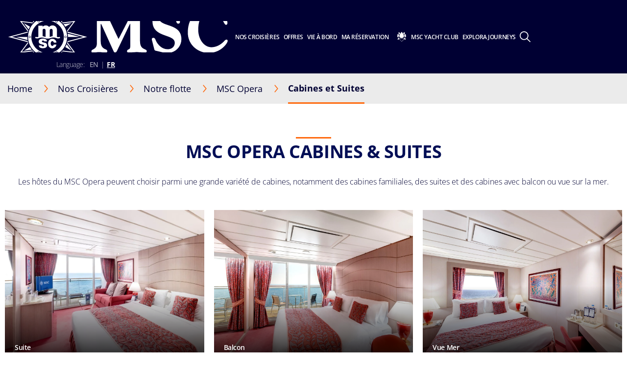

--- FILE ---
content_type: text/html; charset=utf-8
request_url: https://www.msccruises.ca/fr/nos-croisieres/notre-flotte/msc-opera/cabines-et-suites
body_size: 21663
content:
<!doctype html>
<html lang="fr" translate="no">
<head><meta name="viewport" content="width=device-width, initial-scale=1.0, maximum-scale=1.0"><link rel="preload" href="https://www.msccruises.ca/fr/-/media/global-contents/msc-logo/msc-cruises-logo.svg?h=100&amp;w=180&amp;hash=B8074851887E7BC9C3F55D26662312A6" as="image" fetchpriority="high" media="(min-width:41em)"><link rel="preload" href="https://www.msccruises.ca/fr/-/media/global-contents/msc-logo/msc-cruises-logo.svg?h=100&amp;w=180&amp;hash=B8074851887E7BC9C3F55D26662312A6" as="image" fetchpriority="high" media="(max-width: 60em)"><link rel="preload" href="https://www.msccruises.ca/fr/-/media/global-contents/msc-logo/msc-cruises-logo.svg?h=100&amp;w=180&amp;hash=B8074851887E7BC9C3F55D26662312A6" as="image" fetchpriority="high" media="(max-width: 40em)">
    <meta charset="UTF-8">
    <meta http-equiv="x-ua-compatible" content="ie=edge">
    
    <meta name="google" content="notranslate">
    <!-- The above 4 meta tags *must* come first in the head; any other head content must come *after* these tags -->
    <!-- These are just examples, must be changed in the CMS -->

    
<meta name="siteimprove_pageid" content="18caea26-8084-4b84-b4aa-68dba1dceb19">
<meta name="siteimprove_languageid" content="fr-CA">
<meta name="siteimprove_siteid" content="Canada">
<meta name="siteimprove_versionid" content="1">

    
<script>
// akam-sw.js install script version 1.3.6
"serviceWorker"in navigator&&"find"in[]&&function(){var e=new Promise(function(e){"complete"===document.readyState||!1?e():(window.addEventListener("load",function(){e()}),setTimeout(function(){"complete"!==document.readyState&&e()},1e4))}),n=window.akamServiceWorkerInvoked,r="1.3.6";if(n)aka3pmLog("akam-setup already invoked");else{window.akamServiceWorkerInvoked=!0,window.aka3pmLog=function(){window.akamServiceWorkerDebug&&console.log.apply(console,arguments)};function o(e){(window.BOOMR_mq=window.BOOMR_mq||[]).push(["addVar",{"sm.sw.s":e,"sm.sw.v":r}])}var i="/akam-sw.js",a=new Map;navigator.serviceWorker.addEventListener("message",function(e){var n,r,o=e.data;if(o.isAka3pm)if(o.command){var i=(n=o.command,(r=a.get(n))&&r.length>0?r.shift():null);i&&i(e.data.response)}else if(o.commandToClient)switch(o.commandToClient){case"enableDebug":window.akamServiceWorkerDebug||(window.akamServiceWorkerDebug=!0,aka3pmLog("Setup script debug enabled via service worker message"),v());break;case"boomerangMQ":o.payload&&(window.BOOMR_mq=window.BOOMR_mq||[]).push(o.payload)}aka3pmLog("akam-sw message: "+JSON.stringify(e.data))});var t=function(e){return new Promise(function(n){var r,o;r=e.command,o=n,a.has(r)||a.set(r,[]),a.get(r).push(o),navigator.serviceWorker.controller&&(e.isAka3pm=!0,navigator.serviceWorker.controller.postMessage(e))})},c=function(e){return t({command:"navTiming",navTiming:e})},s=null,m={},d=function(){var e=i;return s&&(e+="?othersw="+encodeURIComponent(s)),function(e,n){return new Promise(function(r,i){aka3pmLog("Registering service worker with URL: "+e),navigator.serviceWorker.register(e,n).then(function(e){aka3pmLog("ServiceWorker registration successful with scope: ",e.scope),r(e),o(1)}).catch(function(e){aka3pmLog("ServiceWorker registration failed: ",e),o(0),i(e)})})}(e,m)},g=navigator.serviceWorker.__proto__.register;if(navigator.serviceWorker.__proto__.register=function(n,r){return n.includes(i)?g.call(this,n,r):(aka3pmLog("Overriding registration of service worker for: "+n),s=new URL(n,window.location.href),m=r,navigator.serviceWorker.controller?new Promise(function(n,r){var o=navigator.serviceWorker.controller.scriptURL;if(o.includes(i)){var a=encodeURIComponent(s);o.includes(a)?(aka3pmLog("Cancelling registration as we already integrate other SW: "+s),navigator.serviceWorker.getRegistration().then(function(e){n(e)})):e.then(function(){aka3pmLog("Unregistering existing 3pm service worker"),navigator.serviceWorker.getRegistration().then(function(e){e.unregister().then(function(){return d()}).then(function(e){n(e)}).catch(function(e){r(e)})})})}else aka3pmLog("Cancelling registration as we already have akam-sw.js installed"),navigator.serviceWorker.getRegistration().then(function(e){n(e)})}):g.call(this,n,r))},navigator.serviceWorker.controller){var u=navigator.serviceWorker.controller.scriptURL;u.includes("/akam-sw.js")||u.includes("/akam-sw-preprod.js")||u.includes("/threepm-sw.js")||(aka3pmLog("Detected existing service worker. Removing and re-adding inside akam-sw.js"),s=new URL(u,window.location.href),e.then(function(){navigator.serviceWorker.getRegistration().then(function(e){m={scope:e.scope},e.unregister(),d()})}))}else e.then(function(){window.akamServiceWorkerPreprod&&(i="/akam-sw-preprod.js"),d()});if(window.performance){var w=window.performance.timing,l=w.responseEnd-w.responseStart;c(l)}e.then(function(){t({command:"pageLoad"})});var k=!1;function v(){window.akamServiceWorkerDebug&&!k&&(k=!0,aka3pmLog("Initializing debug functions at window scope"),window.aka3pmInjectSwPolicy=function(e){return t({command:"updatePolicy",policy:e})},window.aka3pmDisableInjectedPolicy=function(){return t({command:"disableInjectedPolicy"})},window.aka3pmDeleteInjectedPolicy=function(){return t({command:"deleteInjectedPolicy"})},window.aka3pmGetStateAsync=function(){return t({command:"getState"})},window.aka3pmDumpState=function(){aka3pmGetStateAsync().then(function(e){aka3pmLog(JSON.stringify(e,null,"\t"))})},window.aka3pmInjectTiming=function(e){return c(e)},window.aka3pmUpdatePolicyFromNetwork=function(){return t({command:"pullPolicyFromNetwork"})})}v()}}();</script>
<script type="text/javascript" src="https://www.msccruises.ca/ruxitagentjs_ICA15789NPRTUVXfghqrux_10327251022105625.js" data-dtconfig="rid=RID_-1994030352|rpid=927765690|domain=msccruises.ca|reportUrl=/rb_bf40443cna|app=7585b92e282a5e51|dsss=1|agentId=b47aaa9134b60a16|cce=1|owasp=1|featureHash=ICA15789NPRTUVXfghqrux|cux=1|srsr=10000|xb=.*criteo^bs.com.*^p.*pinterest^bs.com.*^p.*google-analytics^bs.com.*^p.*analytics^bs.google^bs.com.*^p.*bing^bs.com.*^p.*clarity^bs.ms.*|rdnt=0|uxrgce=1|cuc=71l1fafh|mhl=2000|xhb=searchcruisesb2c|mdl=mdcc12=20|mel=100000|expw=1|md=mdcc1=darea,mdcc2=a#page--tracking@data-tracking-page-category,mdcc3=a#page--tracking@data-tracking-page-subcategory,mdcc5=adiv ^rb div ^rb div.modal-header ^rb div,mdcc6=a#flightAvailabilityModal ^rb div ^rb div ^rb div.modal-body ^rb div ^rb div ^rb div ^rb div,mdcc7=a#login_link@class,mdcc8=bextensionGoogleDataLayer.dataLayerHelper.b.ecommerce.items[0].pax_id,mdcc9=bwindow.extensionGoogleDataLayer.dataLayerHelper.b.booking_id,mdcc10=bextensionGoogleDataLayer.dataLayerHelper.b.step_name,mdcc11=bdocument.referrer,mdcc12=bnavigator.userAgent,mdcc13=dutm_source,mdcc14=dutm_medium,mdcc15=dutm_campaign,mdcc16=dutm_term,mdcc17=dutm_content,mdcc27=dgclid|lastModification=1769084275839|mdp=mdcc1,mdcc2,mdcc3,mdcc5,mdcc6,mdcc8,mdcc9|tp=500,50,0|srbbv=2|agentUri=/ruxitagentjs_ICA15789NPRTUVXfghqrux_10327251022105625.js" data-config="{&quot;revision&quot;:1769084275839,&quot;beaconUri&quot;:&quot;/rb_bf40443cna&quot;,&quot;agentUri&quot;:&quot;/ruxitagentjs_ICA15789NPRTUVXfghqrux_10327251022105625.js&quot;,&quot;environmentId&quot;:&quot;71l1fafh&quot;,&quot;modules&quot;:&quot;ICA15789NPRTUVXfghqrux&quot;}" data-envconfig="{&quot;tracestateKeyPrefix&quot;:&quot;a6dfc27f-d4acb8e8&quot;}" data-appconfig="{&quot;app&quot;:&quot;7585b92e282a5e51&quot;,&quot;userInteractionCapture&quot;:[&quot;all&quot;],&quot;requestExclusions&quot;:&quot;.*criteo\\.com.*|.*pinterest\\.com.*|.*google-analytics\\.com.*|.*analytics\\.google\\.com.*|.*bing\\.com.*|.*clarity\\.ms.*&quot;}" defer></script><script type="application/ld+json">
    {
  "@context": "http://schema.org",
  "@type": "BreadcrumbList",
  "itemListElement": [
    {
      "@type": "ListItem",
      "position": 1,
      "name": "Home",
      "item": "https://www.msccruises.ca/fr"
    },
    {
      "@type": "ListItem",
      "position": 2,
      "name": "Notre flotte",
      "item": "https://www.msccruises.ca/fr/nos-croisieres/notre-flotte"
    },
    {
      "@type": "ListItem",
      "position": 3,
      "name": "MSC Opera",
      "item": "https://www.msccruises.ca/fr/nos-croisieres/notre-flotte/msc-opera"
    },
    {
      "@type": "ListItem",
      "position": 4,
      "name": "Cabines et Suites",
      "item": "https://www.msccruises.ca/fr/nos-croisieres/notre-flotte/msc-opera/cabines-et-suites"
    }
  ]
}
</script>





    <link rel="icon" href="https://www.msccruises.ca/favicon.ico">

    
<link rel="apple-touch-icon" href="https://www.msccruises.ca/~/media/Global%20Contents/Icons/Apple%20icons/apple-touch-icon-180x180.png">
<link rel="apple-touch-icon" sizes="180x180" href="https://www.msccruises.ca/~/media/Global%20Contents/Icons/Apple%20icons/apple-touch-icon-180x180.png">
<link rel="apple-touch-icon" sizes="152x152" href="https://www.msccruises.ca/~/media/Global%20Contents/Icons/Apple%20icons/apple-touch-icon-152x152.png">
<link rel="apple-touch-icon" sizes="120x120" href="https://www.msccruises.ca/~/media/Global%20Contents/Icons/Apple%20icons/apple-touch-icon-120x120.png">
<link rel="apple-touch-icon" sizes="57x57" href="https://www.msccruises.ca/~/media/Global%20Contents/Icons/Apple%20icons/apple-touch-icon-57x57.png">

    <!-- Preload directives for static assets (css & js) -->
    
<script src="https://www.msccruises.ca/app/js/jquery-3.7.1.min.js?v=1.98.0-91-PRODTR" class="optanon-category-C0001"></script>
<script src="https://www.msccruises.ca/fr/-/media/canada/script-folder/servicechargerules.js"></script>
<!-- CA Didomi scripts -->

<script async src="https://www.msccruises.ca/scripts/Ship/noframework.waypoints.min.js?v=1.98.0-91-PRODTR"></script>
<script src="https://assets.adobedtm.com/e89550510280/83e8aacd5ad3/launch-8a896a2706b5.min.js"></script>

    <link href="https://www.msccruises.ca/assets/css/Sitecore.Custom.RTE-Styles.css?v=1.98.0-91-PRODTR" rel="stylesheet">
<link href="https://www.msccruises.ca/app/css/main.css?v=1.98.0-91-PRODTR" rel="stylesheet">

    

    

    <title>Cabines et Suites - Navire MSC Opera | MSC Croisières</title>
    <meta name="keywords" content="">
    <meta name="description" content="MSC Opera propose une grande variété d'hébergements, y compris de nombreuses catégories de Cabines et Suites : cabines intérieure, cabines vue mer et plus.">
    <link rel="canonical" href="https://www.msccruises.ca/fr/nos-croisieres/notre-flotte/msc-opera/cabines-et-suites">

        <meta property="og:title" content="Cabines et Suites - Navire MSC Opera | MSC Croisières">
    <meta property="og:image" content="">
    <meta property="og:description" content="MSC Opera propose une grande variété d'hébergements, y compris de nombreuses catégories de Cabines et Suites : cabines intérieure, cabines vue mer et plus.">
    <meta property="og:url" content="https://www.msccruises.ca/fr/nos-croisieres/notre-flotte/msc-opera/cabines-et-suites">


    
   <link rel="alternate" hreflang="nb-NO" href="https://www.msccruises.no/vare-cruise/skip/msc-opera/lugarer-og-suiter">
   <link rel="alternate" hreflang="fr-BE" href="https://www.msccruises.be/fr/nos-croisieres/navires/msc-opera/cabines-suites">
   <link rel="alternate" hreflang="da-DK" href="https://www.msccruises.dk/our-cruises/ships/msc-opera/cabins-suites">
   <link rel="alternate" hreflang="en-ZA" href="https://www.msccruises.co.za/our-cruises/ships/msc-opera/cabins-suites">
   <link rel="alternate" hreflang="de-AT" href="https://www.msccruises.at/unsere-kreuzfahrten/kreuzfahrtschiffe/msc-opera/kabinen-und-suiten">
   <link rel="alternate" hreflang="en-US" href="https://www.msccruisesusa.com/cruise/ships/msc-opera/cabins-suites">
   <link rel="alternate" hreflang="en-CA" href="https://www.msccruises.ca/plan-a-cruise/ships/msc-opera/cabins-suites">
   <link rel="alternate" hreflang="pt-PT" href="https://www.msccruzeiros.pt/os-nossos-cruzeiros/navios/msc-opera/cabins-suites">
   <link rel="alternate" hreflang="fr-CA" href="https://www.msccruises.ca/fr/nos-croisieres/notre-flotte/msc-opera/cabines-et-suites">
   <link rel="alternate" hreflang="en-GB" href="https://www.msccruises.co.uk/cruises/ships/msc-opera/cabins-suites">
   <link rel="alternate" hreflang="en-NZ" href="https://www.msccruises.co.nz/our-cruises/ships/msc-opera/cabins-suites">
   <link rel="alternate" hreflang="pt-BR" href="https://www.msccruzeiros.com.br/nossos-cruzeiros/navios/msc-opera/cabins-suites">
   <link rel="alternate" hreflang="nl-BE" href="https://www.msccruises.be/ontdek-msc/schepen/msc-opera/hutten-suites">
   <link rel="alternate" hreflang="de-CH" href="https://www.msccruises.ch/de/unsere-kreuzfahrten/kreuzfahrtschiffe/msc-opera/kabinen-und-suiten">
   <link rel="alternate" hreflang="es-AR" href="https://www.msccruceros.com.ar/cruceros/barcos/msc-opera/camarotes-suites">
   <link rel="alternate" hreflang="fr-CH" href="https://www.msccruises.ch/fr/nos-croisieres/navires/msc-opera/cabines-suites">
   <link rel="alternate" hreflang="es" href="https://www.msccruceros.com/cruceros/barcos/msc-opera/camarotes-suites">
   <link rel="alternate" hreflang="it-IT" href="https://www.msccrociere.it/crociere/navi-da-crociera/msc-opera/cabine-suite">
   <link rel="alternate" hreflang="sv-SE" href="https://www.msccruises.se/kryssningar/fartyg/msc-opera/cabins-suites">
   <link rel="alternate" hreflang="en-IE" href="https://www.msccruises.ie/our-cruises/ships/msc-opera/cabins-suites">
   <link rel="alternate" hreflang="x-default" href="https://www.msccruises.com/int/our-cruises/ships/msc-opera/cabins-suites">
   <link rel="alternate" hreflang="nl-NL" href="https://www.msccruises.nl/ontdek-msc/schepen/msc-opera/hutten-suites">
   <link rel="alternate" hreflang="en-AU" href="https://www.msccruises.com.au/our-cruises/ships/msc-opera/cabins-suites">
   <link rel="alternate" hreflang="es-ES" href="https://www.msccruceros.es/cruceros/barcos/msc-opera/camarotes-suites">
   <link rel="alternate" hreflang="de-DE" href="https://www.msccruises.de/unsere-kreuzfahrten/kreuzfahrtschiffe/msc-opera/kabinen-und-suiten">
   <link rel="alternate" hreflang="fr-FR" href="https://www.msccroisieres.fr/nos-croisieres/navires/msc-opera/cabines-suites">
    <script id="b2cAnalyticsTrackingData" type="text/javascript">
        window.analyticsTrackingData = {"PageCategory":"not set","PageSubCategory":"","PageSubSubCategory":"","VirtualPageName":"","VirtualPageTitle":"","PageNameToOverride":""}
</script>


<meta name="generator" content="Kleecks"><meta name="robots" content="INDEX,FOLLOW"><meta property="og:type" content="website"><meta property="og:locale" content="fr_CA"><meta name="twitter:title" content="Cabines et Suites - Navire MSC Opera | MSC Croisières"><meta name="twitter:url" content="https://www.msccruises.ca/fr/nos-croisieres/notre-flotte/msc-opera/cabines-et-suites"><meta name="twitter:description" content="MSC Opera propose une grande variété d'hébergements, y compris de nombreuses catégories de Cabines et Suites : cabines intérieure, cabines vue mer et plus."><meta name="twitter:card" content="summary"><style>* {
  -webkit-transition: none !important;
  -moz-transition: none !important;
  -o-transition: none !important;
  -ms-transition: none !important;
  transition: none !important;
}</style>
                              <script>!function(a){var e="https://s.go-mpulse.net/boomerang/",t="addEventListener";if("False"=="True")a.BOOMR_config=a.BOOMR_config||{},a.BOOMR_config.PageParams=a.BOOMR_config.PageParams||{},a.BOOMR_config.PageParams.pci=!0,e="https://s2.go-mpulse.net/boomerang/";if(window.BOOMR_API_key="KGQVS-77HRA-VQHZ4-RSQC8-DSKMC",function(){function n(e){a.BOOMR_onload=e&&e.timeStamp||(new Date).getTime()}if(!a.BOOMR||!a.BOOMR.version&&!a.BOOMR.snippetExecuted){a.BOOMR=a.BOOMR||{},a.BOOMR.snippetExecuted=!0;var i,_,o,r=document.createElement("iframe");if(a[t])a[t]("load",n,!1);else if(a.attachEvent)a.attachEvent("onload",n);r.src="javascript:void(0)",r.title="",r.role="presentation",(r.frameElement||r).style.cssText="width:0;height:0;border:0;display:none;",o=document.getElementsByTagName("script")[0],o.parentNode.insertBefore(r,o);try{_=r.contentWindow.document}catch(O){i=document.domain,r.src="javascript:var d=document.open();d.domain='"+i+"';void(0);",_=r.contentWindow.document}_.open()._l=function(){var a=this.createElement("script");if(i)this.domain=i;a.id="boomr-if-as",a.src=e+"KGQVS-77HRA-VQHZ4-RSQC8-DSKMC",BOOMR_lstart=(new Date).getTime(),this.body.appendChild(a)},_.write("<bo"+'dy onload="document._l();">'),_.close()}}(),"".length>0)if(a&&"performance"in a&&a.performance&&"function"==typeof a.performance.setResourceTimingBufferSize)a.performance.setResourceTimingBufferSize();!function(){if(BOOMR=a.BOOMR||{},BOOMR.plugins=BOOMR.plugins||{},!BOOMR.plugins.AK){var e=""=="true"?1:0,t="",n="cj3wzxyx3tmzm2ltisva-f-2110e6389-clientnsv4-s.akamaihd.net",i="false"=="true"?2:1,_={"ak.v":"39","ak.cp":"794372","ak.ai":parseInt("525151",10),"ak.ol":"0","ak.cr":10,"ak.ipv":4,"ak.proto":"h2","ak.rid":"877c7ea4","ak.r":47605,"ak.a2":e,"ak.m":"x","ak.n":"essl","ak.bpcip":"18.119.108.0","ak.cport":53200,"ak.gh":"23.45.126.202","ak.quicv":"","ak.tlsv":"tls1.3","ak.0rtt":"","ak.0rtt.ed":"","ak.csrc":"-","ak.acc":"","ak.t":"1769161898","ak.ak":"hOBiQwZUYzCg5VSAfCLimQ==neICbSl/Z2/Ok9uWChVIywM0DIx0G/NSH7m0/lgHoI1YHGkzHibsRZ2j8oLAd+EJHxMH2e+MMnLlF93TAYSo2Q7uVLx53UizKsyMM/a+JKZWIIU5qoKMModh17vEVt/ndL86JGicmcXRoaZNHqTFgoE3Ra9pfpvOkpAR3rtM9I0CfgMtGgenvW5Aj9eHMvUx7bwQSMuPcyMpjruaDmq6Y3dIJsl7hOakqsGw3FArqEZ5yG2sXTU6TJo4NXivJ40M3jZfroZJ3CIrXSMZgvbXCMMEkAD+CnbViFXz548DN9ztlYs/v4OrFY45/5FIj9IPKCuzGnIzfOIBBkotP3ojch4pPk42oY0RZ2mIRO3zWMMv7B/2oLqvO1yQaAgQIuMXynMCpDlrUWPytleREnpF84OWBg2IE48KrWrjqBKD10A=","ak.pv":"69","ak.dpoabenc":"","ak.tf":i};if(""!==t)_["ak.ruds"]=t;var o={i:!1,av:function(e){var t="http.initiator";if(e&&(!e[t]||"spa_hard"===e[t]))_["ak.feo"]=void 0!==a.aFeoApplied?1:0,BOOMR.addVar(_)},rv:function(){var a=["ak.bpcip","ak.cport","ak.cr","ak.csrc","ak.gh","ak.ipv","ak.m","ak.n","ak.ol","ak.proto","ak.quicv","ak.tlsv","ak.0rtt","ak.0rtt.ed","ak.r","ak.acc","ak.t","ak.tf"];BOOMR.removeVar(a)}};BOOMR.plugins.AK={akVars:_,akDNSPreFetchDomain:n,init:function(){if(!o.i){var a=BOOMR.subscribe;a("before_beacon",o.av,null,null),a("onbeacon",o.rv,null,null),o.i=!0}return this},is_complete:function(){return!0}}}}()}(window);</script></head>
<body data-template-name="unknown" data-preview-mode="false" id="outerContainer" class="site-ca site-ca_live_fr KL-D-26 KL-LANG-fr KL-P_URL_1-fr KL-P_URL_2-nos-croisieres KL-P_URL_3-notre-flotte KL-P_URL_4-msc-opera KL-URL-cabines-et-suites KL-URL-LEVEL-5 KL-CMS_URL-LEVEL-5 KL-UA-BOT KL-UA-DESKTOP sp-CONTENT" data-market="ca_live_fr">
            <!-- Google Tag Manager -->
            <noscript>
                
            </noscript>
            
            <!-- End Google Tag Manager -->




    



    
<header id="msc-header" class="header " v-bind:class="{'visible-mobile-menu' : showMobileMenu}">
    <script id="MSCAlert">
//<![CDATA[
    window.MSC_Alert = {"C":{"APIEndPoint":{"GetAlertPopup":{"AddWorkStreamHeader":"","DataType":"json","URI":"/api/alerts/get","ContentType":"application/json","Method":"GET","Encrypt":"","AdditionalParams":"","AdditionalParamsPerMarket":"","OAuthDisabled":""}},"Context":{"PageId":"18caea26-8084-4b84-b4aa-68dba1dceb19"}},"D":null,"R":null,"F":null}
//]]>
</script>

<div data-app-crisis-alert></div>


    


    


    <div id="corporate-banner"></div>

    <div class="header__container">

        


    <a class="header__logo" href="https://www.msccruises.ca/fr/" data-tracking="true" data-tracking-type="interaction" data-tracking-event="eventGA" data-tracking-category="header" data-tracking-action="login_header" data-tracking-label="MSC Opera" data-tracking-value="0" data-tracking-noninteraction="0" title="fr">
        <picture alt="logo | MSC Cruises" title="logo | MSC Cruises" class="klcp logoklcp"><source srcset="https://www.msccruises.ca/fr/-/media/global-contents/msc-logo/msc-cruises-logo.svg?h=100&amp;w=180&amp;hash=B8074851887E7BC9C3F55D26662312A6" media="(max-width: 40em)" alt="msc cruises logo" title="msc cruises logo" width="" height="" hspace="" vspace=""><source srcset="https://www.msccruises.ca/fr/-/media/global-contents/msc-logo/msc-cruises-logo.svg?h=100&amp;w=180&amp;hash=B8074851887E7BC9C3F55D26662312A6" media="(max-width: 60em)" alt="logo | MSC Cruises" title="logo | MSC Cruises"><img data-lazy-src="/fr/-/media/global-contents/msc-logo/msc-cruises-logo.svg?h=100&amp;w=180&amp;hash=B8074851887E7BC9C3F55D26662312A6" alt="logo | MSC Cruises" title="logo | MSC Cruises" src="https://www.msccruises.ca/fr/-/media/global-contents/msc-logo/msc-cruises-logo.svg?h=100&amp;w=180&amp;hash=B8074851887E7BC9C3F55D26662312A6" loading="eager"></picture>
    </a>


        

<nav class="header__menu">
    <ul v-on:mouseleave="handleMenuLeave()">

        <li class="menu__item header__search" v-bind:class="{ 'active' : menuIndex === 100 }">
            <a class="menu__link" v-on:mouseover="handleMenuHover(100, $event)" v-on:touchstart="showSubMenu(100)" href="#">
                <div class="row">
                    <div class="columns small-12 align-middle">
                        <svg class="search-icon editorial-search__icon">
                            <use xlink:href="/assets/img/sprite.svg#search-icon"></use>
                        </svg>
                        <div class="hide-for-large">
                            
<div class="hide-for-large">
    <form action="https://www.msccruises.ca/fr/chercher" method="get">
        <input data-editorial-search-input type="text" class="editorial-search__input" name="query" placeholder="Rechercher">
    </form>
</div>

<div>
    <form action="https://www.msccruises.ca/fr/chercher" method="get" class="input-group show-for-large">
        <input type="text" class="input-group-field" name="query" placeholder="Rechercher">
        <div class="input-group-button">
            <input type="submit" value="Chercher" class="button">
        </div>
    </form>
</div>

                        </div>
                    </div>
                </div>
            </a>
            <ul v-show="true" class="sub-menu show-for-large">
                <li class="sub-menu__item-search">
                    <div class="row editorial-search align-middle text-center">
                        <div class="columns small-9 small-offset-2">
                            
<div class="hide-for-large">
    <form action="https://www.msccruises.ca/fr/chercher" method="get">
        <input data-editorial-search-input type="text" class="editorial-search__input" name="query" placeholder="Rechercher">
    </form>
</div>

<div>
    <form action="https://www.msccruises.ca/fr/chercher" method="get" class="input-group show-for-large">
        <input type="text" class="input-group-field" name="query" placeholder="Rechercher">
        <div class="input-group-button">
            <input type="submit" value="Chercher" class="button">
        </div>
    </form>
</div>

                        </div>
                    </div>
                </li>
            </ul>
        </li>


<li class="menu__item" v-bind:class="{ 'active' : menuIndex === 0 }">
                    <a id="menu-our-cruises" v-on:click="showSubMenu(0)" v-on:mouseover="handleMenuHover(0, $event)" href="#">

                        Nos Croisières
                        <svg width="18" height="10" class="arrow-down-icon">
                            <use xlink:href="/assets/img/sprite.svg#arrow-down-icon"></use>
                        </svg>
                    </a>
                    <ul class="sub-menu">

                            <li class="sub-menu__item ">
                                <a id="submenu-destinations" href="https://www.msccruises.ca/fr/nos-croisieres/destinations" target="" title="destinations">
                                    <picture>
                                        <img src="https://www.msccruises.ca/fr/-/media/global-contents/icons/top-menu/destinations.svg?iar=0&amp;hash=C1B86DF70A3433413621B3B22C09CA6B" alt="Cruise Destinations, msc cruises" title="Cruise Destinations, msc cruises" loading="lazy">
                                    </picture>
                                    Destinations
                                </a>
                            </li>
                            <li class="sub-menu__item ">
                                <a id="submenu-ships" href="https://www.msccruises.ca/fr/nos-croisieres/notre-flotte" target="" title="notre flotte">
                                    <picture>
                                        <img src="https://www.msccruises.ca/fr/-/media/global-contents/icons/top-menu/ships.svg?iar=0&amp;hash=97821D100E0AC3AA11DAFBC0A1AB2EFF" alt="Cruise Ships MSC Cruises" title="Cruise Ships MSC Cruises" loading="lazy">
                                    </picture>
                                    Notre flotte
                                </a>
                            </li>
                            <li class="sub-menu__item ">
                                <a id="submenu-excursions" href="https://www.msccruises.ca/fr/nos-croisieres/excursions" target="" title="excursions">
                                    <picture>
                                        <img src="https://www.msccruises.ca/fr/-/media/global-contents/icons/top-menu/png/excursion.svg?iar=0&amp;hash=F3765640477ED9C5A3EE5750E93ADD6E" alt="MSC Cruises Excursions" title="MSC Cruises Excursions" loading="lazy">
                                    </picture>
                                    Excursions
                                </a>
                            </li>
                            <li class="sub-menu__item ">
                                <a id="submenu-msc-experiences-and-staterooms" href="https://www.msccruises.ca/fr/nos-croisieres/experiences-et-cabines" target="" title="experiences et cabines">
                                    <picture>
                                        <img src="https://www.msccruises.ca/fr/-/media/global-contents/icons/top-menu/msc_experiences.svg?iar=0&amp;hash=43DFCD134757DFA3D1536E4BE527851F" alt="MSC Cruises Experiences" title="MSC Cruises Experiences" loading="lazy">
                                    </picture>
                                    Expériences et cabines
                                </a>
                            </li>
                            <li class="sub-menu__item ">
                                <a id="submenu-new-msc-yacht-club" href="https://www.msccruises.ca/fr/nos-croisieres/msc-yacht-club" target="" title="msc yacht club">
                                    <picture>
                                        <img src="https://www.msccruises.ca/fr/-/media/global-contents/icons/top-menu/msc_yacht_club.svg?iar=0&amp;hash=6B5781D1B370852ADD914EF14419705C" alt="msc_yacht_club" title="msc_yacht_club" loading="lazy">
                                    </picture>
                                    MSC Yacht Club
                                </a>
                            </li>
                            <li class="sub-menu__item ">
                                <a id="submenu-new-msc-yacht-club" href="https://www.msccruises.ca/fr/nos-croisieres/new-msc-yacht-club" target="" title="new msc yacht club">
                                    <picture>
                                        
                                    </picture>
                                    $name
                                </a>
                            </li>
                            <li class="sub-menu__item ">
                                <a id="submenu-new-msc-yacht-club" href="https://www.msccruises.ca/fr/nos-croisieres/new-msc-yacht-club" target="" title="new msc yacht club">
                                    <picture>
                                        
                                    </picture>
                                    $name
                                </a>
                            </li>
                            <li class="sub-menu__item ">
                                <a id="submenu-explora-journeys-top-menu" href="https://explorajourneys.com/?utm_source=msccruises&amp;utm_medium=group_referral&amp;utm_campaign=b2c_msccruises_06_24&amp;utm_content=ca_ourcruisesmenu" target="_blank" data-tracking="true" data-tracking-type="interaction" data-tracking-event="eventGA" data-tracking-category="Personal Area" data-tracking-action="Our Cruises" data-tracking-label="Explora Journeys Top Menu" data-tracking-value="0" data-tracking-noninteraction="" rel="noopener noreferrer">
                                    <picture>
                                        <img src="https://www.msccruises.ca/fr/-/media/global-contents/icons/top-menu/explora-journeys-logo.png?h=100&amp;iar=0&amp;w=100&amp;hash=A4D1B12CD050D52CB27444BB487BDE0F" alt="Explora Journeys" width="100" height="100" title="Explora Journeys" loading="lazy">
                                    </picture>
                                    Explora Journeys
                                </a>
                            </li>
                    </ul>
            </li>
<li class="menu__item" v-bind:class="{ 'active' : menuIndex === 1 }">
                    <a id="menu-cruise-deals" v-on:click="showSubMenu(1)" v-on:mouseover="handleMenuHover(1, $event)" href="#">

                        Offres
                        <svg width="18" height="10" class="arrow-down-icon">
                            <use xlink:href="/assets/img/sprite.svg#arrow-down-icon"></use>
                        </svg>
                    </a>
                    <ul class="sub-menu">

                            <li class="sub-menu__item ">
                                <a id="submenu-deals" href="https://www.msccruises.ca/fr/nos-offres" target="" data-tracking="true" data-tracking-type="interaction" data-tracking-event="eventGA" data-tracking-category="Personal Area" data-tracking-action="Cruise Deals" data-tracking-label="Deals" data-tracking-value="0" data-tracking-noninteraction="" title="nos offres">
                                    <picture>
                                        <img src="https://www.msccruises.ca/fr/-/media/global-contents/icons/top-menu/all_deals.svg?iar=0&amp;hash=D0D1F63709FE3D72F7C357752EA7CA61" alt="cruise deals, msc cruises" title="cruise deals, msc cruises" loading="lazy">
                                    </picture>
                                    Toutes nos offres
                                </a>
                            </li>
                            <li class="sub-menu__item ">
                                <a id="submenu-last-minute-deals" href="https://www.msccruises.ca/fr/nos-offres/croisieres-last-minute" target="" data-tracking="true" data-tracking-type="interaction" data-tracking-event="eventGA" data-tracking-category="deals" data-tracking-action="Cruise Deals" data-tracking-label="Last Minute Deals" data-tracking-value="0" data-tracking-noninteraction="" title="croisieres last minute">
                                    <picture>
                                        <img src="https://www.msccruises.ca/fr/-/media/global-contents/icons/top-menu/last_minute.svg?iar=0&amp;hash=31EAE83296B6E13C5B1DB2A5E694EC4C" alt="Last Minute Deals, msc cruises" title="Last Minute Deals, msc cruises" loading="lazy">
                                    </picture>
                                    Croisières Last Minute
                                </a>
                            </li>
                            <li class="sub-menu__item ">
                                <a id="submenu-msc-voyagers-club-menu" href="https://www.msccruises.ca/fr/ma-reservation/msc-voyagers-club" target="" data-tracking="true" data-tracking-type="interaction" data-tracking-event="eventGA" data-tracking-category="Personal Area" data-tracking-action="Cruise Deals" data-tracking-label="MSC Voyagers Club Menu" data-tracking-value="0" data-tracking-noninteraction="" title="msc voyagers club">
                                    <picture>
                                        <img src="https://www.msccruises.ca/fr/-/media/global-contents/icons/52439_02_msc_voyagers_club_a2.svg?iar=0&amp;hash=7175A4478A6DFCD87759D2EB706C2C14" alt="MSC Voyagers Club | MSC Cruises" title="MSC Voyagers Club | MSC Cruises" loading="lazy">
                                    </picture>
                                    MSC Voyagers Club
                                </a>
                            </li>
                    </ul>
            </li>
<li class="menu__item" v-bind:class="{ 'active' : menuIndex === 2 }">
                    <a id="menu-on-board" v-on:click="showSubMenu(2)" v-on:mouseover="handleMenuHover(2, $event)" href="#">

                        Vie à bord
                        <svg width="18" height="10" class="arrow-down-icon">
                            <use xlink:href="/assets/img/sprite.svg#arrow-down-icon"></use>
                        </svg>
                    </a>
                    <ul class="sub-menu">

                            <li class="sub-menu__item ">
                                <a id="submenu-dining-and-drinks" href="https://www.msccruises.ca/fr/vie-a-bord/restauration-et-boissons" target="" title="restauration et boissons">
                                    <picture>
                                        <img src="https://www.msccruises.ca/fr/-/media/global-contents/icons/top-menu/dining.svg?iar=0&amp;hash=8167D5D0955D81B01CD2720BCCC3AFCE" alt="MSC Cruises Dining &amp; Drinks" title="MSC Cruises Dining &amp; Drinks" loading="lazy">
                                    </picture>
                                    Restauration et Boissons
                                </a>
                            </li>
                            <li class="sub-menu__item ">
                                <a id="submenu-entertainment" href="https://www.msccruises.ca/fr/vie-a-bord/divertissement" target="" title="divertissement">
                                    <picture>
                                        <img src="https://www.msccruises.ca/fr/-/media/global-contents/icons/top-menu/entertainment.svg?iar=0&amp;hash=A34C2C5ABD2B7A35632205F603E94843" alt="MSC Cruises Entertainment" title="MSC Cruises Entertainment" loading="lazy">
                                    </picture>
                                    Divertissement
                                </a>
                            </li>
                            <li class="sub-menu__item ">
                                <a id="submenu-cruise-for-kids" href="https://www.msccruises.ca/fr/vie-a-bord/familles-et-enfants" target="" title="familles et enfants">
                                    <picture>
                                        <img src="https://www.msccruises.ca/fr/-/media/global-contents/icons/top-menu/kids.svg?iar=0&amp;hash=9E196ABA8481EC730B64E23A5E0E5263" alt="Family &amp; Children - MSC Cruises" title="Family &amp; Children - MSC Cruises" loading="lazy">
                                    </picture>
                                    Familles &amp; Enfants
                                </a>
                            </li>
                            <li class="sub-menu__item ">
                                <a id="submenu-spa-beauty-and-fitness" href="https://www.msccruises.ca/fr/vie-a-bord/spa-beaute-fitness" target="" title="spa beaute fitness">
                                    <picture>
                                        <img src="https://www.msccruises.ca/fr/-/media/global-contents/icons/top-menu/spa_beauty.svg?iar=0&amp;hash=35DD8D3122825E7C887E301346A3FD35" alt="MSC Cruises Spa &amp; Fitness" title="MSC Cruises Spa &amp; Fitness" loading="lazy">
                                    </picture>
                                    Spa, Beauté Et Fitness
                                </a>
                            </li>
                            <li class="sub-menu__item ">
                                <a id="submenu-internet-and-apps" href="https://www.msccruises.ca/fr/vie-a-bord/internet-et-appli" target="" title="internet et appli">
                                    <picture>
                                        <img src="https://www.msccruises.ca/fr/-/media/global-contents/icons/top-menu/wifi_and_apps.svg?iar=0&amp;hash=3F287B80A3A72850608478E72D00BDCA" alt="Internet Apps - MSC Cruises" title="Internet Apps - MSC Cruises" loading="lazy">
                                    </picture>
                                    Internet &amp; Appli
                                </a>
                            </li>
                    </ul>
            </li>
<li class="menu__item" v-bind:class="{ 'active' : menuIndex === 3 }">
                    <a id="menu-manage-booking" v-on:click="showSubMenu(3)" v-on:mouseover="handleMenuHover(3, $event)" href="#">

                        Ma réservation
                        <svg width="18" height="10" class="arrow-down-icon">
                            <use xlink:href="/assets/img/sprite.svg#arrow-down-icon"></use>
                        </svg>
                    </a>
                    <ul class="sub-menu">

                            <li class="sub-menu__item ">
                                <a id="submenu-manage-your-booking" href="https://www.msccruises.ca/fr/ma-reservation/gerer-ma-reservation" target="" data-tracking="true" data-tracking-type="interaction" data-tracking-event="eventGA" data-tracking-category="Login Page" data-tracking-action="" data-tracking-label="" data-tracking-value="0" data-tracking-noninteraction="" title="gerer ma reservation">
                                    <picture>
                                        <img src="https://www.msccruises.ca/fr/-/media/global-contents/icons/top-menu/ships.svg?iar=0&amp;hash=97821D100E0AC3AA11DAFBC0A1AB2EFF" alt="Cruise Ships MSC Cruises" title="Cruise Ships MSC Cruises" loading="lazy">
                                    </picture>
                                    Gérer ma réservation
                                </a>
                            </li>
                            <li class="sub-menu__item ">
                                <a id="submenu-before-you-go" href="https://www.msccruises.ca/fr/ma-reservation/avant-votre-croisiere" target="" title="avant votre croisiere">
                                    <picture>
                                        <img src="https://www.msccruises.ca/fr/-/media/global-contents/icons/top-menu/before_you_go.svg?iar=0&amp;hash=AB0D468F9A69F7BC8C1889BFBAEC8E30" alt="before departure information MSC Cruises" title="before departure information MSC Cruises" loading="lazy">
                                    </picture>
                                    Avant votre croisière
                                </a>
                            </li>
                            <li class="sub-menu__item ">
                                <a id="submenu-web-check-in" href="https://www.msccruises.ca/fr/ma-reservation/enregistrement-en-ligne" target="" title="enregistrement en ligne">
                                    <picture>
                                        <img src="https://www.msccruises.ca/fr/-/media/global-contents/icons/top-menu/web_checkin.svg?iar=0&amp;hash=98996EBD940E32408ED237B02F12E56E" alt="MSC Cruises Web Check-In" title="MSC Cruises Web Check-In" loading="lazy">
                                    </picture>
                                    Enregistrement en Ligne
                                </a>
                            </li>
                            <li class="sub-menu__item ">
                                <a id="submenu-msc-voyagers-club" href="https://www.msccruises.ca/fr/ma-reservation/msc-voyagers-club" target="" title="msc voyagers club">
                                    <picture>
                                        <img src="https://www.msccruises.ca/fr/-/media/global-contents/icons/52439_02_msc_voyagers_club_a2.svg?iar=0&amp;hash=7175A4478A6DFCD87759D2EB706C2C14" alt="MSC Voyagers Club | MSC Cruises" title="MSC Voyagers Club | MSC Cruises" loading="lazy">
                                    </picture>
                                    MSC Voyagers Club
                                </a>
                            </li>
                            <li class="sub-menu__item ">
                                <a id="submenu-msc-upgrade" href="https://www.msccruises.ca/fr/programme-msc-upgrade" target="" data-tracking="true" data-tracking-type="interaction" data-tracking-event="eventGA" data-tracking-category="Personal Area" data-tracking-action="Manage Booking" data-tracking-label="MSC Upgrade" data-tracking-value="0" data-tracking-noninteraction="" title="programme msc upgrade">
                                    <picture>
                                        <img src="https://www.msccruises.ca/fr/-/media/global-contents/icons/top-menu/msc_upgrade.svg?iar=0&amp;hash=095F93DA4EB962E40D1512B71AA57834" alt="MSC Upgrade Programme" title="MSC Upgrade Programme" loading="lazy">
                                    </picture>
                                    MSC Upgrade
                                </a>
                            </li>
                    </ul>
            </li>
<li class="menu__item" v-bind:class="{ 'active' : menuIndex === 4 }">
<img src="https://www.msccruises.ca/fr/-/media/global-contents/icons/top-menu/msc_yacht_club.svg?h=10&amp;iar=0&amp;w=18&amp;hash=2EF5C5A540F20F21595538C5AC7B9A7D" hspace="10" alt="MSC Yacht Club" width="18" height="10" title="MSC Yacht Club" loading="lazy">                    <a href="https://www.msccruises.ca/fr/nos-croisieres/msc-yacht-club" v-on:mouseover="handleMenuHover(4, $event)" target="" data-tracking="true" data-tracking-type="interaction" data-tracking-event="eventGA" data-tracking-category="Personal Area" data-tracking-action="Home" data-tracking-label="MSC Yacht Club" data-tracking-value="0" data-tracking-noninteraction="" title="msc yacht club">
                        MSC Yacht Club
                    </a>
            </li>
<li class="menu__item" v-bind:class="{ 'active' : menuIndex === 5 }">
                    <a href="https://explorajourneys.com/ca/en?utm_source=msccruises&amp;utm_medium=group_referral&amp;utm_campaign=b2c_msccruises_02_24&amp;utm_content=cafr_cta" v-on:mouseover="handleMenuHover(5, $event)" target="" data-tracking="true" data-tracking-type="interaction" data-tracking-event="eventGA" data-tracking-category="Personal Area" data-tracking-action="Home" data-tracking-label="Main Explora Journeys Top Menu" data-tracking-value="0" data-tracking-noninteraction="">
                        Explora Journeys
                    </a>
            </li>
        <li class="menu__line" v-bind:style="menuLineStyle" v-bind:class="{'visible' : menuLineVisible}"></li>

    </ul>
    



<div class="multi-language">
    <span class="multi-language-label">Language:</span>
        <a href="https://www.msccruises.ca/plan-a-cruise/ships/msc-opera/cabins-suites" class="multi-language-item " title="cabins suites">
            EN
        </a>
        <span class="multi-language-divider">|</span>
        <a href="https://www.msccruises.ca/fr/nos-croisieres/notre-flotte/msc-opera/cabines-et-suites" class="multi-language-item active" title="cabines et suites">
            FR
        </a>
        <span class="multi-language-divider">|</span>
</div>
</nav>


        <div class="header__login">

            


<div class="header__login--link">
    <a class="header__user" aria-label="Log in to My MSC to Manage your Account" href="https://www.msccruises.ca/fr/ma-reservation/gerer-ma-reservation" content="noindex" rel="nofollow" data-tracking="true" data-tracking-type="interaction" data-tracking-event="eventGA" data-tracking-category="login" data-tracking-action="login_header" data-tracking-label="account" data-tracking-value="0" data-tracking-noninteraction="0" title="gerer ma reservation">
            <svg width="24" height="24" viewbox="0 0 24 24" fill="none" xmlns="http://www.w3.org/2000/svg">
                <g clip-path="url(#clip0_42_1907)">
                    <path d="M16.5 9C16.5 10.1935 16.0259 11.3381 15.182 12.182C14.3381 13.0259 13.1935 13.5 12 13.5C10.8065 13.5 9.66193 13.0259 8.81802 12.182C7.97411 11.3381 7.5 10.1935 7.5 9C7.5 7.80653 7.97411 6.66193 8.81802 5.81802C9.66193 4.97411 10.8065 4.5 12 4.5C13.1935 4.5 14.3381 4.97411 15.182 5.81802C16.0259 6.66193 16.5 7.80653 16.5 9Z" fill="white" />
                    <path fill-rule="evenodd" clip-rule="evenodd" d="M0 12C0 8.8174 1.26428 5.76516 3.51472 3.51472C5.76516 1.26428 8.8174 0 12 0C15.1826 0 18.2348 1.26428 20.4853 3.51472C22.7357 5.76516 24 8.8174 24 12C24 15.1826 22.7357 18.2348 20.4853 20.4853C18.2348 22.7357 15.1826 24 12 24C8.8174 24 5.76516 22.7357 3.51472 20.4853C1.26428 18.2348 0 15.1826 0 12ZM12 1.5C10.0227 1.50011 8.08555 2.05854 6.4116 3.11104C4.73766 4.16354 3.39492 5.66732 2.53795 7.44929C1.68097 9.23127 1.34458 11.219 1.5675 13.1837C1.79042 15.1485 2.56358 17.0103 3.798 18.555C4.863 16.839 7.2075 15 12 15C16.7925 15 19.1355 16.8375 20.202 18.555C21.4364 17.0103 22.2096 15.1485 22.4325 13.1837C22.6554 11.219 22.319 9.23127 21.4621 7.44929C20.6051 5.66732 19.2623 4.16354 17.5884 3.11104C15.9145 2.05854 13.9773 1.50011 12 1.5Z" fill="white" />
                </g>
                <defs>
                    <clippath id="clip0_42_1907">
                        <rect width="24" height="24" fill="white" />
                    </clippath>
                </defs>
            </svg>
    </a>
    <a class="hidden" rel="nofollow" content="noindex" href="https://www.msccruises.ca/fr/ma-reservation/gerer-ma-reservation" id="login_link" title="gerer ma reservation">S'identifier</a>
    <a class="hidden" rel="nofollow" content="noindex" href="https://www.msccruises.ca/fr/ma-reservation/gerer-ma-reservation" id="login_user_link" title="gerer ma reservation">Bonjour, {0}</a>
</div>

<div class="header__login--link signout hidden">
    <a class="header__user" aria-label="Logout of your MSC Account" href="#" v-on:click="signout()">
        <svg xmlns="http://www.w3.org/2000/svg" viewbox="-10 -20 50 50" id="SIGNOUT">
            <g id="Signout_Desk" stroke="none" stroke-width="1" fill="none" fill-rule="evenodd">
                <path d="M22.68462,10.3404806 L15.0883702,18.6516002 C14.4101337,19.3936644 13.2345236,18.8742194 13.2345236,17.810594 L13.2345236,13.0613829 L7.08517854,13.0613829 C6.48380876,13.0613829 6,12.5320437 6,11.8740801 L6,7.12486892 C6,6.46690529 6.48380876,5.93756613 7.08517854,5.93756613 L13.2345236,5.93756613 L13.2345236,1.18835497 C13.2345236,0.12967665 14.4056121,-0.394715416 15.0883702,0.347348828 L22.68462,8.65846836 C23.1051267,9.12349529 23.1051267,9.87545372 22.68462,10.3404806 Z M9,18.40625 L9,16.4270833 C9,16.1005208 8.746875,15.8333333 8.4375,15.8333333 L4.5,15.8333333 C3.6703125,15.8333333 3,15.1257812 3,14.25 L3,4.75 C3,3.87421875 3.6703125,3.16666667 4.5,3.16666667 L8.4375,3.16666667 C8.746875,3.16666667 9,2.89947917 9,2.57291667 L9,0.59375 C9,0.2671875 8.746875,0 8.4375,0 L4.5,0 C2.015625,0 0,2.12760417 0,4.75 L0,14.25 C0,16.8723958 2.015625,19 4.5,19 L8.4375,19 C8.746875,19 9,18.7328125 9,18.40625 Z" id="Shape" fill="#FFFFFF" fill-rule="nonzero"></path>
            </g>
        </svg>
    </a>
    <a id="signoutUrl" href="#" aria-label="Logout of your MSC Account" v-on:click="signout()">Sign out</a>
</div>




            

<div class="header__info-container">

    <div class="header__info-multi-language">
        



<div class="multi-language">
    <span class="multi-language-label">Language:</span>
        <a href="https://www.msccruises.ca/plan-a-cruise/ships/msc-opera/cabins-suites" class="multi-language-item " title="cabins suites">
            EN
        </a>
        <span class="multi-language-divider">|</span>
        <a href="https://www.msccruises.ca/fr/nos-croisieres/notre-flotte/msc-opera/cabines-et-suites" class="multi-language-item active" title="cabines et suites">
            FR
        </a>
        <span class="multi-language-divider">|</span>
</div>
    </div>

        <a class="header__contact" aria-label="Call us at MSC Cruises" href="tel:1-833-253-9978">
            <span class="header__phone">1-833-253-9978</span>
                    <svg width="19" height="19" viewbox="0 0 19 19" fill="none" xmlns="http://www.w3.org/2000/svg">
                        <g clip-path="url(#clip0_42_1905)">
                            <path fill-rule="evenodd" clip-rule="evenodd" d="M2.239 0.606804C2.44678 0.399334 2.69628 0.238392 2.97097 0.134642C3.24566 0.0308921 3.53926 -0.013296 3.83231 0.005006C4.12537 0.023308 4.41119 0.103682 4.67083 0.240802C4.93048 0.377922 5.15802 0.568657 5.33837 0.800366L7.46993 3.53874C7.86062 4.04105 7.99837 4.69537 7.844 5.31287L7.19443 7.91349C7.16085 8.04819 7.16266 8.18928 7.1997 8.32307C7.23674 8.45686 7.30774 8.5788 7.40581 8.67705L10.3235 11.5947C10.4219 11.693 10.544 11.7641 10.678 11.8012C10.812 11.8382 10.9534 11.8399 11.0882 11.8061L13.6877 11.1566C13.9924 11.0804 14.3105 11.0744 14.6178 11.1392C14.9252 11.2041 15.2138 11.3379 15.4618 11.5306L18.2002 13.661C19.1846 14.4269 19.2749 15.8816 18.3937 16.7616L17.1659 17.9894C16.2871 18.8682 14.9737 19.2541 13.7494 18.8231C10.6158 17.7205 7.7707 15.9265 5.42506 13.5743C3.07296 11.229 1.27903 8.38429 0.176309 5.25112C-0.253566 4.02799 0.132372 2.71343 1.01112 1.83468L2.239 0.606804Z" fill="white" />
                        </g>
                        <defs>
                            <clippath id="clip0_42_1905">
                                <rect width="19" height="19" fill="white" />
                            </clippath>
                        </defs>
                    </svg>
        </a>

    <p class="header__info">Lun-Dim : 9h - 18h</p>

</div>


            

        </div>

        <button v-on:click="toggleMenu()" class="header__hamburger" aria-label="Menu">
            <svg id="hamburger-open-icon" v-show="!showMobileMenu" width="25" height="16" viewbox="0 0 25 16" fill="none" xmlns="http://www.w3.org/2000/svg">
                <path d="M0.998535 16H24.9985V13.3333H0.998535V16ZM0.998535 9.33333H24.9985V6.66667H0.998535V9.33333ZM0.998535 0V2.66667H24.9985V0H0.998535Z" fill="white" />
            </svg>
            <svg id="hamburger-close-icon" v-show="showMobileMenu">
                <use xlink:href="/assets/img/sprite.svg#close-icon"></use>
            </svg>
        </button>
    </div>
</header>

    <main id="main" role="main" class=" " data-ishomepage="False" data-currentpage="" data-multilanguage="True" data-currentlanguage="fr" data-multilanguagedefaultlanguage="en-ca" data-multilanguagesupportedlanguages="en-ca,fr-ca" data-multilanguageclientredirection="False" data-site-virtual-folder="/fr/">

        <section class="section--full-width breadcrumb hidden-on-mobile">
    <nav class="breadcrumb__container">
    <ul class="breadcrumb__list">
            <li class="">
                <a href="https://www.msccruises.ca/fr/" title="fr"><span>Home</span></a>
            </li>
            <li class="">
                <a href="https://www.msccruises.ca/fr/" style="pointer-events: none;" rel="nofollow" content="noindex" title="fr"><span>Nos Croisières</span></a>
            </li>
            <li class="">
                <a href="https://www.msccruises.ca/fr/nos-croisieres/notre-flotte" title="notre flotte"><span>Notre flotte</span></a>
            </li>
            <li class="">
                <a href="https://www.msccruises.ca/fr/nos-croisieres/notre-flotte/msc-opera" title="msc opera"><span>MSC Opera</span></a>
            </li>
            <li class="active">
                <a class="default-cursor"><span>Cabines et Suites</span></a>
            </li>
    </ul>
</nav>
</section>

<section class="cruice-search">
    
</section>
        


<section style="" class="  " id="" data-tracking-id="cabins-and-suites">


<div class="picture-to-background">
</div>
    <a name="msc-opera-cabines-&amp;-suites"></a>
            <h1 class="page-title title-line-decoration title-center" style="color:#000E55;font-weight:bold;text-transform:uppercase">
                MSC Opera Cabines &amp; Suites
            </h1>

            <span class="editorial-text withTick-orange">
            <p>Les hôtes du MSC Opera peuvent choisir parmi une grande variété de cabines, notamment des cabines familiales, des suites et des cabines avec balcon ou vue sur la mer.</p>
        </span>
    
</section>
<section style="">
    
    <div class="tile-container tile-container--see-more tile-container--see-more--six" v-bind:class="{'show-all': showAll}">
        <div class="tile--with-detail__detailed--mobile"></div>
        <div class="tile-container--carousel tile-container--pagination-helper">

                <div class="tile tile--with-detail vignetting">
                    <div class="tile--with-detail--block">
                        <picture alt="Suite" title="Suite" class=""><source srcset="https://www.msccruises.ca/fr/-/media/global-contents/ships/fleet/opera/cabins/tile-image/ox_suite_01_mobile.jpg?bc=transparent&amp;as=1&amp;mw=400&amp;hash=49A6D198220DBD909D2C21C29C38F1D7 1x, https://www.msccruises.ca/fr/-/media/global-contents/ships/fleet/opera/cabins/tile-image/ox_suite_01_mobile.jpg?bc=transparent&amp;as=1&amp;mw=800&amp;hash=F64686D10305F559B9EA0EEFE493C16E 2x" media="(max-width: 40em)" alt="" title="" width="" height="" hspace="" vspace=""><source srcset="https://www.msccruises.ca/fr/-/media/global-contents/ships/fleet/opera/cabins/expandible/ox_suite_01_mobile.jpg?bc=transparent&amp;as=1&amp;mh=705&amp;mw=960&amp;hash=9AC2427030544176A296032A68CD2A54" media="(max-width: 60em)" alt="Suite" title="Suite"><img data-lazy-src="/fr/-/media/global-contents/ships/fleet/opera/cabins/expandible/ox_suite_01_mobile.jpg?bc=transparent&amp;as=1&amp;mh=705&amp;mw=960&amp;hash=9AC2427030544176A296032A68CD2A54" alt="Suite" title="Suite" src="https://www.msccruises.ca/fr/-/media/global-contents/ships/fleet/opera/cabins/expandible/ox_suite_01_mobile.jpg?bc=transparent&amp;as=1&amp;mh=705&amp;mw=960&amp;hash=9AC2427030544176A296032A68CD2A54" loading="lazy"></picture>
                        <header>
                            <div class="tile__title">Suite</div>
                            <div class="tile__see-details">
                                <svg>
                                    <use xlink:href="/assets/img/sprite.svg#plus"></use>
                                </svg>
                            </div>
                        </header>
                        <div class="tile__see-details">
                            <button class="button">Voir les détails</button>
                        </div>
                    </div>
                    <div class="tile--with-detail__detailed">
                        <div class="close-tile-detail">
                            <svg>
                                <use xlink:href="/assets/img/sprite.svg#arrow-right-icon"></use>
                            </svg>
                        </div>
                        <div class="tile--with-detail__detailed--group">
                            <div class="tile-detail__title">
                                <span>
                                    Suite
                                    <a href="https://virtual-tours.msccruises.com/MSC-Opera/en-gl/index.html?sc=scene_aurea_suite" target="_blank" class="tile-detail__360" rel="noopener noreferrer">Virtual Tour 360°</a>
                                </span>
                                <div class="tile-detail__title--right">
                                    <svg>
                                        <use xlink:href="/assets/img/sprite.svg#close-icon"></use>
                                    </svg>
                                </div>
                            </div>
                        <div class="swiper">
                            <div class="swiper-wrapper">
                                        <div class="swiper-slide">
                                          <picture alt="MSC Opera Cabin: Suite 01" title="MSC Opera Cabin: Suite 01" class=""><source srcset="https://www.msccruises.ca/fr/-/media/global-contents/ships/fleet/opera/cabins/expandible/ox_suite_01_mobile.jpg?bc=transparent&amp;as=1&amp;mw=400&amp;hash=763EB5BBD19998E5E93A5E0B8946C9A9 1x, https://www.msccruises.ca/fr/-/media/global-contents/ships/fleet/opera/cabins/expandible/ox_suite_01_mobile.jpg?bc=transparent&amp;as=1&amp;mw=800&amp;hash=F476C7F99ECC27FE10381E9BC075F3E3 2x" media="(max-width: 40em)" alt="" title="" width="" height="" hspace="" vspace=""><source srcset="https://www.msccruises.ca/fr/-/media/global-contents/ships/fleet/opera/cabins/expandible/ox_suite_01.jpg?bc=transparent&amp;as=1&amp;mh=1299&amp;mw=2100&amp;hash=461423F234DFC0E78D3102C97DD7F84D 1x, https://www.msccruises.ca/fr/-/media/global-contents/ships/fleet/opera/cabins/expandible/ox_suite_01.jpg?bc=transparent&amp;as=1&amp;mh=1299&amp;mw=2100&amp;hash=461423F234DFC0E78D3102C97DD7F84D 2x" media="(max-width: 60em)" alt="MSC Opera Cabin: Suite 01" title="MSC Opera Cabin: Suite 01"><img data-lazy-src="/fr/-/media/global-contents/ships/fleet/opera/cabins/expandible/ox_suite_01.jpg?bc=transparent&amp;as=1&amp;mh=1299&amp;mw=2100&amp;hash=461423F234DFC0E78D3102C97DD7F84D" alt="MSC Opera Cabin: Suite 01" title="MSC Opera Cabin: Suite 01" src="https://www.msccruises.ca/fr/-/media/global-contents/ships/fleet/opera/cabins/expandible/ox_suite_01.jpg?bc=transparent&amp;as=1&amp;mh=1299&amp;mw=2100&amp;hash=461423F234DFC0E78D3102C97DD7F84D" loading="lazy"></picture>
                                        </div>
                                        <div class="swiper-slide">
                                          <picture alt="Diagram of a cruise ship cabin layout with bed, sofa, bathroom, and balcony seating | MSC Cruises" title="Diagram of a cruise ship cabin layout with bed, sofa, bathroom, and balcony seating | MSC Cruises" class=""><source srcset="https://www.msccruises.ca/fr/-/media/global-contents/ships/fleet/opera/cabins/2d/ox_suite_2d_mobile.jpg?bc=transparent&amp;as=1&amp;mw=400&amp;hash=0D6083D0E1FD70211874DB75A513EA68 1x, https://www.msccruises.ca/fr/-/media/global-contents/ships/fleet/opera/cabins/2d/ox_suite_2d_mobile.jpg?bc=transparent&amp;as=1&amp;mw=800&amp;hash=4EDDAA49046784A66D0FF294ED5A53CE 2x" media="(max-width: 40em)" alt="" title="" width="" height="" hspace="" vspace=""><source srcset="https://www.msccruises.ca/fr/-/media/global-contents/ships/fleet/opera/cabins/2d/ox_suite_2d.jpg?bc=transparent&amp;as=1&amp;mh=1299&amp;mw=2100&amp;hash=102C0A8631D1169AA400E13A6DCB0DA1 1x, https://www.msccruises.ca/fr/-/media/global-contents/ships/fleet/opera/cabins/2d/ox_suite_2d.jpg?bc=transparent&amp;as=1&amp;mh=1299&amp;mw=2100&amp;hash=102C0A8631D1169AA400E13A6DCB0DA1 2x" media="(max-width: 60em)" alt="Diagram of a cruise ship cabin layout with bed, sofa, bathroom, and balcony seating | MSC Cruises" title="Diagram of a cruise ship cabin layout with bed, sofa, bathroom, and balcony seating | MSC Cruises"><img data-lazy-src="/fr/-/media/global-contents/ships/fleet/opera/cabins/2d/ox_suite_2d.jpg?bc=transparent&amp;as=1&amp;mh=1299&amp;mw=2100&amp;hash=102C0A8631D1169AA400E13A6DCB0DA1" alt="Diagram of a cruise ship cabin layout with bed, sofa, bathroom, and balcony seating | MSC Cruises" title="Diagram of a cruise ship cabin layout with bed, sofa, bathroom, and balcony seating | MSC Cruises" src="https://www.msccruises.ca/fr/-/media/global-contents/ships/fleet/opera/cabins/2d/ox_suite_2d.jpg?bc=transparent&amp;as=1&amp;mh=1299&amp;mw=2100&amp;hash=102C0A8631D1169AA400E13A6DCB0DA1" loading="lazy"></picture>
                                        </div>
                            </div>
                            <div class="swiper-button-prev">
                              ‹
                            </div>
                            <div class="swiper-button-next">
                              ›
                            </div>
                        </div>
                                <div class="tile-detail__text">
                                    <ul>
    <li>Superficie env. <strong>23 m², balcon env. 5 m², pont 12</strong></li>
    <li>Balcon</li>
    <li>Séjour avec canapé</li>
    <li>Grande penderie</li>
    <li>Salle de bain avec baignoire, coiffeuse avec sèche-cheveux</li>
    <li>Lit double confortable convertible en deux lits simples (sur demande)</li>
    <li>TV interactive, téléphone, connexion Wifi disponible (avec supplément), coffre-fort et minibar</li>
    <li>Climatisation</li>
</ul>
<p>
<br>
<em><span style="font-size: 12px;"><em>L'image est uniquement représentative.</em></span></em></p>
<p><em><span style="font-size: 12px;">La taille, l’agencement et le mobilier peuvent varier et différer de l’illustration (au sein de la même catégorie de cabine).<br>
<br>
</span></em></p>
<div id="vidyowebrtcscreenshare_is_installed">&nbsp;</div>
<div id="vidyowebrtcscreenshare_is_installed">&nbsp;</div>
<div id="vidyowebrtcscreenshare_is_installed">&nbsp;</div>
<div id="vidyowebrtcscreenshare_is_installed">&nbsp;</div>
<div id="vidyowebrtcscreenshare_is_installed">&nbsp;</div>
<div id="vidyowebrtcscreenshare_is_installed">&nbsp;</div>
<div id="vidyowebrtcscreenshare_is_installed">&nbsp;</div>
<div id="vidyowebrtcscreenshare_is_installed">&nbsp;</div>
                                </div>
                        </div>
                    </div>
                </div>
                <div class="tile tile--with-detail vignetting">
                    <div class="tile--with-detail--block">
                        <picture alt="MSC Opera Cabin: Balcony 03" title="MSC Opera Cabin: Balcony 03" class=""><source srcset="https://www.msccruises.ca/fr/-/media/global-contents/ships/fleet/opera/cabins/tile-image/ox_balcony_03_mobile.jpg?bc=transparent&amp;as=1&amp;mw=400&amp;hash=037B5B0D74E30BB02D02ABC5437DE16C 1x, https://www.msccruises.ca/fr/-/media/global-contents/ships/fleet/opera/cabins/tile-image/ox_balcony_03_mobile.jpg?bc=transparent&amp;as=1&amp;mw=800&amp;hash=143A54B14277CF7BC7DB120415B11EAF 2x" media="(max-width: 40em)" alt="" title="" width="" height="" hspace="" vspace=""><source srcset="https://www.msccruises.ca/fr/-/media/global-contents/ships/fleet/opera/cabins/tile-image/ox_balcony_03.jpg?bc=transparent&amp;as=1&amp;mh=1080&amp;mw=1380&amp;hash=6F9404B3751BC7E18C1EA36D3562615A 1x, https://www.msccruises.ca/fr/-/media/global-contents/ships/fleet/opera/cabins/tile-image/ox_balcony_03.jpg?bc=transparent&amp;as=1&amp;mh=1080&amp;mw=1380&amp;hash=6F9404B3751BC7E18C1EA36D3562615A 2x" media="(max-width: 60em)" alt="MSC Opera Cabin: Balcony 03" title="MSC Opera Cabin: Balcony 03"><img data-lazy-src="/fr/-/media/global-contents/ships/fleet/opera/cabins/tile-image/ox_balcony_03.jpg?bc=transparent&amp;as=1&amp;mh=1080&amp;mw=1380&amp;hash=6F9404B3751BC7E18C1EA36D3562615A" alt="MSC Opera Cabin: Balcony 03" title="MSC Opera Cabin: Balcony 03" src="https://www.msccruises.ca/fr/-/media/global-contents/ships/fleet/opera/cabins/tile-image/ox_balcony_03.jpg?bc=transparent&amp;as=1&amp;mh=1080&amp;mw=1380&amp;hash=6F9404B3751BC7E18C1EA36D3562615A" loading="lazy"></picture>
                        <header>
                            <div class="tile__title">Balcon</div>
                            <div class="tile__see-details">
                                <svg>
                                    <use xlink:href="/assets/img/sprite.svg#plus"></use>
                                </svg>
                            </div>
                        </header>
                        <div class="tile__see-details">
                            <button class="button">Voir les détails</button>
                        </div>
                    </div>
                    <div class="tile--with-detail__detailed">
                        <div class="close-tile-detail">
                            <svg>
                                <use xlink:href="/assets/img/sprite.svg#arrow-right-icon"></use>
                            </svg>
                        </div>
                        <div class="tile--with-detail__detailed--group">
                            <div class="tile-detail__title">
                                <span>
                                    Balcon
                                    <a href="https://virtual-tours.msccruises.com/MSC-Opera/en-gl/index.html?sc=scene_balcony" target="_blank" class="tile-detail__360" rel="noopener noreferrer">Virtual Tour 360°</a>
                                </span>
                                <div class="tile-detail__title--right">
                                    <svg>
                                        <use xlink:href="/assets/img/sprite.svg#close-icon"></use>
                                    </svg>
                                </div>
                            </div>
                        <div class="swiper">
                            <div class="swiper-wrapper">
                                        <div class="swiper-slide">
                                          <picture alt="MSC Opera Cabin: Balcony 03" title="MSC Opera Cabin: Balcony 03" class=""><source srcset="https://www.msccruises.ca/fr/-/media/global-contents/ships/fleet/opera/cabins/expandible/ox_balcony_03_mobile.jpg?bc=transparent&amp;as=1&amp;mw=400&amp;hash=02B9251B0570F8B79B277A12ED254FED 1x, https://www.msccruises.ca/fr/-/media/global-contents/ships/fleet/opera/cabins/expandible/ox_balcony_03_mobile.jpg?bc=transparent&amp;as=1&amp;mw=800&amp;hash=957411B81C7BD9509128E9BA469F092B 2x" media="(max-width: 40em)" alt="" title="" width="" height="" hspace="" vspace=""><source srcset="https://www.msccruises.ca/fr/-/media/global-contents/ships/fleet/opera/cabins/expandible/ox_balcony_03.jpg?bc=transparent&amp;as=1&amp;mh=1299&amp;mw=2100&amp;hash=4C0039F573CC5A5ABDF9358FF2A1175F 1x, https://www.msccruises.ca/fr/-/media/global-contents/ships/fleet/opera/cabins/expandible/ox_balcony_03.jpg?bc=transparent&amp;as=1&amp;mh=1299&amp;mw=2100&amp;hash=4C0039F573CC5A5ABDF9358FF2A1175F 2x" media="(max-width: 60em)" alt="MSC Opera Cabin: Balcony 03" title="MSC Opera Cabin: Balcony 03"><img data-lazy-src="/fr/-/media/global-contents/ships/fleet/opera/cabins/expandible/ox_balcony_03.jpg?bc=transparent&amp;as=1&amp;mh=1299&amp;mw=2100&amp;hash=4C0039F573CC5A5ABDF9358FF2A1175F" alt="MSC Opera Cabin: Balcony 03" title="MSC Opera Cabin: Balcony 03" src="https://www.msccruises.ca/fr/-/media/global-contents/ships/fleet/opera/cabins/expandible/ox_balcony_03.jpg?bc=transparent&amp;as=1&amp;mh=1299&amp;mw=2100&amp;hash=4C0039F573CC5A5ABDF9358FF2A1175F" loading="lazy"></picture>
                                        </div>
                                        <div class="swiper-slide">
                                          <picture alt="Diagram of a cruise ship cabin with a balcony, double bed, desk, and private bathroom | MSC Cruises" title="Diagram of a cruise ship cabin with a balcony, double bed, desk, and private bathroom | MSC Cruises" class=""><source srcset="https://www.msccruises.ca/fr/-/media/global-contents/ships/fleet/opera/cabins/2d/ox_balcony_2d_mobile.jpg?bc=transparent&amp;as=1&amp;mw=400&amp;hash=523EC3881138E1FFAE86BE4ED0B6B1B9 1x, https://www.msccruises.ca/fr/-/media/global-contents/ships/fleet/opera/cabins/2d/ox_balcony_2d_mobile.jpg?bc=transparent&amp;as=1&amp;mw=800&amp;hash=4A5931074E9BD45A336B70D9BB0C6CB5 2x" media="(max-width: 40em)" alt="" title="" width="" height="" hspace="" vspace=""><source srcset="https://www.msccruises.ca/fr/-/media/global-contents/ships/fleet/opera/cabins/2d/ox_balcony_2d.jpg?bc=transparent&amp;as=1&amp;mh=1299&amp;mw=2100&amp;hash=FD4BB6FF33B0C0E8D78682DA9CD42205 1x, https://www.msccruises.ca/fr/-/media/global-contents/ships/fleet/opera/cabins/2d/ox_balcony_2d.jpg?bc=transparent&amp;as=1&amp;mh=1299&amp;mw=2100&amp;hash=FD4BB6FF33B0C0E8D78682DA9CD42205 2x" media="(max-width: 60em)" alt="Diagram of a cruise ship cabin with a balcony, double bed, desk, and private bathroom | MSC Cruises" title="Diagram of a cruise ship cabin with a balcony, double bed, desk, and private bathroom | MSC Cruises"><img data-lazy-src="/fr/-/media/global-contents/ships/fleet/opera/cabins/2d/ox_balcony_2d.jpg?bc=transparent&amp;as=1&amp;mh=1299&amp;mw=2100&amp;hash=FD4BB6FF33B0C0E8D78682DA9CD42205" alt="Diagram of a cruise ship cabin with a balcony, double bed, desk, and private bathroom | MSC Cruises" title="Diagram of a cruise ship cabin with a balcony, double bed, desk, and private bathroom | MSC Cruises" src="https://www.msccruises.ca/fr/-/media/global-contents/ships/fleet/opera/cabins/2d/ox_balcony_2d.jpg?bc=transparent&amp;as=1&amp;mh=1299&amp;mw=2100&amp;hash=FD4BB6FF33B0C0E8D78682DA9CD42205" loading="lazy"></picture>
                                        </div>
                            </div>
                            <div class="swiper-button-prev">
                              ‹
                            </div>
                            <div class="swiper-button-next">
                              ›
                            </div>
                        </div>
                                <div class="tile-detail__text">
                                    <ul style="list-style-type: disc;">
    <li><span>Superficie env.<strong>13 m², balcon env. 3 m²</strong></span></li>
    <li><span>Salle de bain avec douche ou baignoire, coiffeuse avec sèche-cheveux</span></li>
    <li><span>Lit double confortable convertible en deux lits simples (sur demande)*</span></li>
    <li><span>TV interactive, téléphone et coffre-fort, minibar, connexion Wifi disponible (avec supplément)</span></li>
    <li><span>Climatisation</span></li>
</ul>
<p><span>&nbsp;</span></p>
<p><span>Choisissez le type de cabine qui vous convient le mieux :</span></p>
<ul style="list-style-type: disc;">
    <li><span>Balcon Aurea  (meilleur emplacement, superficie env.<strong>13 m², pont 9-10</strong>)</span></li>
    <li><span>Balcon Junior (Superficie env. <strong>13 m², pont 9-10</strong>)</span></li>
</ul>
&nbsp;
<p><span style="font-size: 13px;"><em>L'image est uniquement représentative.</em></span></p>
<p><span style="font-size: 13px;"><em>La taille, l’agencement et le mobilier peuvent varier et différer de l’illustration (au sein de la même catégorie de cabine).</em></span></p>
<div id="vidyowebrtcscreenshare_is_installed">&nbsp;</div>
<div id="vidyowebrtcscreenshare_is_installed">&nbsp;</div>
<div id="vidyowebrtcscreenshare_is_installed">&nbsp;</div>
                                </div>
                        </div>
                    </div>
                </div>
                <div class="tile tile--with-detail vignetting">
                    <div class="tile--with-detail--block">
                        <picture alt="MSC Opera Cabin: Ocean View 04" title="MSC Opera Cabin: Ocean View 04" class=""><source srcset="https://www.msccruises.ca/fr/-/media/global-contents/ships/fleet/opera/cabins/tile-image/ox_ocean_view_04_mobile.jpg?bc=transparent&amp;as=1&amp;mw=400&amp;hash=F87C396D166B43EE6D249780DE983140 1x, https://www.msccruises.ca/fr/-/media/global-contents/ships/fleet/opera/cabins/tile-image/ox_ocean_view_04_mobile.jpg?bc=transparent&amp;as=1&amp;mw=800&amp;hash=107DCA45D1EF69747AC7C0BFCB80B1B2 2x" media="(max-width: 40em)" alt="" title="" width="" height="" hspace="" vspace=""><source srcset="https://www.msccruises.ca/fr/-/media/global-contents/ships/fleet/opera/cabins/tile-image/ox_ocean_view_04.jpg?bc=transparent&amp;as=1&amp;mh=1080&amp;mw=1380&amp;hash=69678767BB8978A48E7B94CE9086D475 1x, https://www.msccruises.ca/fr/-/media/global-contents/ships/fleet/opera/cabins/tile-image/ox_ocean_view_04.jpg?bc=transparent&amp;as=1&amp;mh=1080&amp;mw=1380&amp;hash=69678767BB8978A48E7B94CE9086D475 2x" media="(max-width: 60em)" alt="MSC Opera Cabin: Ocean View 04" title="MSC Opera Cabin: Ocean View 04"><img data-lazy-src="/fr/-/media/global-contents/ships/fleet/opera/cabins/tile-image/ox_ocean_view_04.jpg?bc=transparent&amp;as=1&amp;mh=1080&amp;mw=1380&amp;hash=69678767BB8978A48E7B94CE9086D475" alt="MSC Opera Cabin: Ocean View 04" title="MSC Opera Cabin: Ocean View 04" src="https://www.msccruises.ca/fr/-/media/global-contents/ships/fleet/opera/cabins/tile-image/ox_ocean_view_04.jpg?bc=transparent&amp;as=1&amp;mh=1080&amp;mw=1380&amp;hash=69678767BB8978A48E7B94CE9086D475" loading="lazy"></picture>
                        <header>
                            <div class="tile__title">Vue Mer</div>
                            <div class="tile__see-details">
                                <svg>
                                    <use xlink:href="/assets/img/sprite.svg#plus"></use>
                                </svg>
                            </div>
                        </header>
                        <div class="tile__see-details">
                            <button class="button">Voir les détails</button>
                        </div>
                    </div>
                    <div class="tile--with-detail__detailed">
                        <div class="close-tile-detail">
                            <svg>
                                <use xlink:href="/assets/img/sprite.svg#arrow-right-icon"></use>
                            </svg>
                        </div>
                        <div class="tile--with-detail__detailed--group">
                            <div class="tile-detail__title">
                                <span>
                                    Vue Mer
                                    <a href="https://virtual-tours.msccruises.com/MSC-Opera/en-gl/index.html?sc=scene_partial_view" target="_blank" class="tile-detail__360" rel="noopener noreferrer">Virtual Tour 360°</a>
                                </span>
                                <div class="tile-detail__title--right">
                                    <svg>
                                        <use xlink:href="/assets/img/sprite.svg#close-icon"></use>
                                    </svg>
                                </div>
                            </div>
                        <div class="swiper">
                            <div class="swiper-wrapper">
                                        <div class="swiper-slide">
                                          <picture alt="MSC Opera Cabin: Ocean View 04" title="MSC Opera Cabin: Ocean View 04" class=""><source srcset="https://www.msccruises.ca/fr/-/media/global-contents/ships/fleet/opera/cabins/expandible/ox_ocean_view_04_mobile.jpg?bc=transparent&amp;as=1&amp;mw=400&amp;hash=9E652F1345DAC457219D357F519209D1 1x, https://www.msccruises.ca/fr/-/media/global-contents/ships/fleet/opera/cabins/expandible/ox_ocean_view_04_mobile.jpg?bc=transparent&amp;as=1&amp;mw=800&amp;hash=1C39B2F5288133DB054E76827B05D89D 2x" media="(max-width: 40em)" alt="" title="" width="" height="" hspace="" vspace=""><source srcset="https://www.msccruises.ca/fr/-/media/global-contents/ships/fleet/opera/cabins/expandible/ox_ocean_view_04.jpg?bc=transparent&amp;as=1&amp;mh=1299&amp;mw=2100&amp;hash=0466BBA175F63DA209FEE712893EA585 1x, https://www.msccruises.ca/fr/-/media/global-contents/ships/fleet/opera/cabins/expandible/ox_ocean_view_04.jpg?bc=transparent&amp;as=1&amp;mh=1299&amp;mw=2100&amp;hash=0466BBA175F63DA209FEE712893EA585 2x" media="(max-width: 60em)" alt="MSC Opera Cabin: Ocean View 04" title="MSC Opera Cabin: Ocean View 04"><img data-lazy-src="/fr/-/media/global-contents/ships/fleet/opera/cabins/expandible/ox_ocean_view_04.jpg?bc=transparent&amp;as=1&amp;mh=1299&amp;mw=2100&amp;hash=0466BBA175F63DA209FEE712893EA585" alt="MSC Opera Cabin: Ocean View 04" title="MSC Opera Cabin: Ocean View 04" src="https://www.msccruises.ca/fr/-/media/global-contents/ships/fleet/opera/cabins/expandible/ox_ocean_view_04.jpg?bc=transparent&amp;as=1&amp;mh=1299&amp;mw=2100&amp;hash=0466BBA175F63DA209FEE712893EA585" loading="lazy"></picture>
                                        </div>
                                        <div class="swiper-slide">
                                          <picture alt="Diagram of a cruise ship cabin layout with bed, seating area, storage, and private bathroom | MSC Cruises" title="Diagram of a cruise ship cabin layout with bed, seating area, storage, and private bathroom | MSC Cruises" class=""><source srcset="https://www.msccruises.ca/fr/-/media/global-contents/ships/fleet/opera/cabins/2d/ox_ocean_view_2d_mobile.jpg?bc=transparent&amp;as=1&amp;mw=400&amp;hash=1A3A679BDF53C48F30F6C93251ECFF64 1x, https://www.msccruises.ca/fr/-/media/global-contents/ships/fleet/opera/cabins/2d/ox_ocean_view_2d_mobile.jpg?bc=transparent&amp;as=1&amp;mw=800&amp;hash=B3693D8E502E0230E05585B2E33DFB64 2x" media="(max-width: 40em)" alt="" title="" width="" height="" hspace="" vspace=""><source srcset="https://www.msccruises.ca/fr/-/media/global-contents/ships/fleet/opera/cabins/2d/ox_ocean_view_2d.jpg?bc=transparent&amp;as=1&amp;mh=1299&amp;mw=2100&amp;hash=92B3B4C18C0F9BA569001ABAD0F70BB2 1x, https://www.msccruises.ca/fr/-/media/global-contents/ships/fleet/opera/cabins/2d/ox_ocean_view_2d.jpg?bc=transparent&amp;as=1&amp;mh=1299&amp;mw=2100&amp;hash=92B3B4C18C0F9BA569001ABAD0F70BB2 2x" media="(max-width: 60em)" alt="Diagram of a cruise ship cabin layout with bed, seating area, storage, and private bathroom | MSC Cruises" title="Diagram of a cruise ship cabin layout with bed, seating area, storage, and private bathroom | MSC Cruises"><img data-lazy-src="/fr/-/media/global-contents/ships/fleet/opera/cabins/2d/ox_ocean_view_2d.jpg?bc=transparent&amp;as=1&amp;mh=1299&amp;mw=2100&amp;hash=92B3B4C18C0F9BA569001ABAD0F70BB2" alt="Diagram of a cruise ship cabin layout with bed, seating area, storage, and private bathroom | MSC Cruises" title="Diagram of a cruise ship cabin layout with bed, seating area, storage, and private bathroom | MSC Cruises" src="https://www.msccruises.ca/fr/-/media/global-contents/ships/fleet/opera/cabins/2d/ox_ocean_view_2d.jpg?bc=transparent&amp;as=1&amp;mh=1299&amp;mw=2100&amp;hash=92B3B4C18C0F9BA569001ABAD0F70BB2" loading="lazy"></picture>
                                        </div>
                            </div>
                            <div class="swiper-button-prev">
                              ‹
                            </div>
                            <div class="swiper-button-next">
                              ›
                            </div>
                        </div>
                                <div class="tile-detail__text">
                                    <ul style="list-style-type: disc;">
    <li><span>Superficie env.<strong> 12 à 22 m²</strong></span></li>
    <li><span>Fenêtre avec vue sur la mer</span></li>
    <li><span>Fauteuil relaxant</span></li>
    <li><span>Salle de bain avec douche, coiffeuse avec sèche-cheveux</span></li>
    <li><span>Lit double confortable convertible en deux lits simples (sur demande)*</span></li>
    <li><span>TV interactive, téléphone et coffre-fort, minibar, connexion Wifi disponible (avec supplément)</span></li>
    <li><span>Climatisation</span></li>
</ul>
<p><span>&nbsp;</span></p>
<p><span>Choisissez le tyep de cabine qui vous convient le mieux :</span></p>
<ul style="list-style-type: disc;">
    <li><span>Vue Mer Premium&nbsp; (Superficie env.<strong>22 m², pont 9</strong>)</span></li>
    <li><span></span>Vue Mer Junior (Superficie env.<strong>&nbsp;12-13m², pont 7-10</strong>)</li>
    <li><span>Vue Mer Junior vue obstruée (Superficie env.<strong> 12-13m², pont 7</strong>)</span></li>
</ul>
<p>&nbsp;</p>
<p><em style="font-size: small;">L'image est uniquement représentative.</em></p>
<p><span style="font-size: 13px;"><em>La taille, l’agencement et le mobilier peuvent varier et différer de l’illustration (au sein de la même catégorie de cabine).</em></span></p>
<div id="vidyowebrtcscreenshare_is_installed">&nbsp;</div>
<div id="vidyowebrtcscreenshare_is_installed">&nbsp;</div>
<div id="vidyowebrtcscreenshare_is_installed">&nbsp;</div>
<div id="vidyowebrtcscreenshare_is_installed">&nbsp;</div>
<div id="vidyowebrtcscreenshare_is_installed">&nbsp;</div>
<div id="vidyowebrtcscreenshare_is_installed">&nbsp;</div>
                                </div>
                        </div>
                    </div>
                </div>
                <div class="tile tile--with-detail vignetting">
                    <div class="tile--with-detail--block">
                        <picture alt="MSC Opera Cabin: Interior 06" title="MSC Opera Cabin: Interior 06" class=""><source srcset="https://www.msccruises.ca/fr/-/media/global-contents/ships/fleet/opera/cabins/tile-image/ox_interior_06_mobile.jpg?bc=transparent&amp;as=1&amp;mw=400&amp;hash=55BC7DB236B07145F867FF5E4709E540 1x, https://www.msccruises.ca/fr/-/media/global-contents/ships/fleet/opera/cabins/tile-image/ox_interior_06_mobile.jpg?bc=transparent&amp;as=1&amp;mw=800&amp;hash=DFC3887E124B1BD2776DF17AC9EE6888 2x" media="(max-width: 40em)" alt="" title="" width="" height="" hspace="" vspace=""><source srcset="https://www.msccruises.ca/fr/-/media/global-contents/ships/fleet/opera/cabins/tile-image/ox_interior_06.jpg?bc=transparent&amp;as=1&amp;mh=1080&amp;mw=1380&amp;hash=EF9113CA728C4D592EDBE00BAC3B1E32 1x, https://www.msccruises.ca/fr/-/media/global-contents/ships/fleet/opera/cabins/tile-image/ox_interior_06.jpg?bc=transparent&amp;as=1&amp;mh=1080&amp;mw=1380&amp;hash=EF9113CA728C4D592EDBE00BAC3B1E32 2x" media="(max-width: 60em)" alt="MSC Opera Cabin: Interior 06" title="MSC Opera Cabin: Interior 06"><img data-lazy-src="/fr/-/media/global-contents/ships/fleet/opera/cabins/tile-image/ox_interior_06.jpg?bc=transparent&amp;as=1&amp;mh=1080&amp;mw=1380&amp;hash=EF9113CA728C4D592EDBE00BAC3B1E32" alt="MSC Opera Cabin: Interior 06" title="MSC Opera Cabin: Interior 06" src="https://www.msccruises.ca/fr/-/media/global-contents/ships/fleet/opera/cabins/tile-image/ox_interior_06.jpg?bc=transparent&amp;as=1&amp;mh=1080&amp;mw=1380&amp;hash=EF9113CA728C4D592EDBE00BAC3B1E32" loading="lazy"></picture>
                        <header>
                            <div class="tile__title">Intérieure</div>
                            <div class="tile__see-details">
                                <svg>
                                    <use xlink:href="/assets/img/sprite.svg#plus"></use>
                                </svg>
                            </div>
                        </header>
                        <div class="tile__see-details">
                            <button class="button">Voir les détails</button>
                        </div>
                    </div>
                    <div class="tile--with-detail__detailed">
                        <div class="close-tile-detail">
                            <svg>
                                <use xlink:href="/assets/img/sprite.svg#arrow-right-icon"></use>
                            </svg>
                        </div>
                        <div class="tile--with-detail__detailed--group">
                            <div class="tile-detail__title">
                                <span>
                                    Intérieure
                                    <a href="https://virtual-tours.msccruises.com/MSC-Opera/en-gl/index.html?sc=scene_inside" target="_blank" class="tile-detail__360" rel="noopener noreferrer">Virtual Tour 360°</a>
                                </span>
                                <div class="tile-detail__title--right">
                                    <svg>
                                        <use xlink:href="/assets/img/sprite.svg#close-icon"></use>
                                    </svg>
                                </div>
                            </div>
                        <div class="swiper">
                            <div class="swiper-wrapper">
                                        <div class="swiper-slide">
                                          <picture alt="MSC Opera Cabin: Interior 06" title="MSC Opera Cabin: Interior 06" class=""><source srcset="https://www.msccruises.ca/fr/-/media/global-contents/ships/fleet/opera/cabins/expandible/ox_interior_06_mobile.jpg?bc=transparent&amp;as=1&amp;mw=400&amp;hash=1FB726E5CA617B02EF5D45B7073B2A4D 1x, https://www.msccruises.ca/fr/-/media/global-contents/ships/fleet/opera/cabins/expandible/ox_interior_06_mobile.jpg?bc=transparent&amp;as=1&amp;mw=800&amp;hash=5E08CD1E3108EFC278AE676CBDBD16B7 2x" media="(max-width: 40em)" alt="" title="" width="" height="" hspace="" vspace=""><source srcset="https://www.msccruises.ca/fr/-/media/global-contents/ships/fleet/opera/cabins/expandible/ox_interior_06.jpg?bc=transparent&amp;as=1&amp;mh=1299&amp;mw=2100&amp;hash=C9315D60BCD87C81A3A01E0F23D6D263 1x, https://www.msccruises.ca/fr/-/media/global-contents/ships/fleet/opera/cabins/expandible/ox_interior_06.jpg?bc=transparent&amp;as=1&amp;mh=1299&amp;mw=2100&amp;hash=C9315D60BCD87C81A3A01E0F23D6D263 2x" media="(max-width: 60em)" alt="MSC Opera Cabin: Interior 06" title="MSC Opera Cabin: Interior 06"><img data-lazy-src="/fr/-/media/global-contents/ships/fleet/opera/cabins/expandible/ox_interior_06.jpg?bc=transparent&amp;as=1&amp;mh=1299&amp;mw=2100&amp;hash=C9315D60BCD87C81A3A01E0F23D6D263" alt="MSC Opera Cabin: Interior 06" title="MSC Opera Cabin: Interior 06" src="https://www.msccruises.ca/fr/-/media/global-contents/ships/fleet/opera/cabins/expandible/ox_interior_06.jpg?bc=transparent&amp;as=1&amp;mh=1299&amp;mw=2100&amp;hash=C9315D60BCD87C81A3A01E0F23D6D263" loading="lazy"></picture>
                                        </div>
                                        <div class="swiper-slide">
                                          <picture alt="MSC Opera Cabin: Interior 2d" title="MSC Opera Cabin: Interior 2d" class=""><source srcset="https://www.msccruises.ca/fr/-/media/global-contents/ships/fleet/opera/cabins/2d/ox_interior_2d_mobile.jpg?bc=transparent&amp;as=1&amp;mw=400&amp;hash=884506FD01F14BD754EA14DDB5EB1EAB 1x, https://www.msccruises.ca/fr/-/media/global-contents/ships/fleet/opera/cabins/2d/ox_interior_2d_mobile.jpg?bc=transparent&amp;as=1&amp;mw=800&amp;hash=99339A4197C0F606BFDA6CA6665CAB60 2x" media="(max-width: 40em)" alt="" title="" width="" height="" hspace="" vspace=""><source srcset="https://www.msccruises.ca/fr/-/media/global-contents/ships/fleet/opera/cabins/2d/ox_interior_2d.jpg?bc=transparent&amp;as=1&amp;mh=1299&amp;mw=2100&amp;hash=F40F78E07F41BD0761E18C04698E2C8A 1x, https://www.msccruises.ca/fr/-/media/global-contents/ships/fleet/opera/cabins/2d/ox_interior_2d.jpg?bc=transparent&amp;as=1&amp;mh=1299&amp;mw=2100&amp;hash=F40F78E07F41BD0761E18C04698E2C8A 2x" media="(max-width: 60em)" alt="MSC Opera Cabin: Interior 2d" title="MSC Opera Cabin: Interior 2d"><img data-lazy-src="/fr/-/media/global-contents/ships/fleet/opera/cabins/2d/ox_interior_2d.jpg?bc=transparent&amp;as=1&amp;mh=1299&amp;mw=2100&amp;hash=F40F78E07F41BD0761E18C04698E2C8A" alt="MSC Opera Cabin: Interior 2d" title="MSC Opera Cabin: Interior 2d" src="https://www.msccruises.ca/fr/-/media/global-contents/ships/fleet/opera/cabins/2d/ox_interior_2d.jpg?bc=transparent&amp;as=1&amp;mh=1299&amp;mw=2100&amp;hash=F40F78E07F41BD0761E18C04698E2C8A" loading="lazy"></picture>
                                        </div>
                            </div>
                            <div class="swiper-button-prev">
                              ‹
                            </div>
                            <div class="swiper-button-next">
                              ›
                            </div>
                        </div>
                                <div class="tile-detail__text">
                                    <ul style="list-style-type: disc;">
    <li><span>Superficie env.  <strong>12-13 m², pont 7-10</strong></span></li>
    <li><span>Fauteuil relaxant </span></li>
    <li><span>Lit double confortable convertible en deux lits simples (sur demande)*</span></li>
    <li><span>Salle de bain avec douche, coiffeuse avec sèche-cheveux</span></li>
    <li><span>TV interactive, téléphone et coffre-fort, minibar, connexion Wifi disponible (avec supplément)</span></li>
    <li><span>Climatisation </span></li>
</ul>
<p><span>&nbsp;</span></p>
<p><span style="font-size: 13px;">*Les cabines pour personnes à mobilité réduite ne disposent que de lits simples.</span></p>
<p><span style="font-size: 13px;"><em>L'image est uniquement représentative.</em></span></p>
<p><span style="font-size: 13px;"><em>La taille, l’agencement et le mobilier peuvent varier et différer de l’illustration (au sein de la même catégorie de cabine).</em></span></p>
<div id="vidyowebrtcscreenshare_is_installed">&nbsp;</div>
<div id="vidyowebrtcscreenshare_is_installed">&nbsp;</div>
<div id="vidyowebrtcscreenshare_is_installed">&nbsp;</div>
<div id="vidyowebrtcscreenshare_is_installed">&nbsp;</div>
<div id="vidyowebrtcscreenshare_is_installed">&nbsp;</div>
                                </div>
                        </div>
                    </div>
                </div>
        </div>

    </div>



</section>




        
    </main>


    


<footer class="footer" id="msc-footer">
    <div class="footer__container">
        <div class="footer__form">
            


<form action="https://www.msccruises.ca/fr/formulaires/newsletter" method="get" id="newsletterWidget-AE1072B98C1C482DB07FC8C61E5B2CEF" novalidate>
        <label for="your-email">S'INSCRIRE À NOTRE NEWSLETTER POUR RECEVOIR DES OFFRES ET DES ACTUALITÉS PERSONNALISÉES</label>
        <div>
            <img src="https://www.msccruises.ca/fr/-/media/project/commonb2c/subscription-envelope.png?h=24&amp;iar=0&amp;w=24&amp;hash=F7724B2EB4B49E386D446C6C1A559BCB" alt="Subscribe to Newsletter | MSC Cruises" width="24" height="24" disablewebedit="False" title="Subscribe to Newsletter | MSC Cruises" loading="lazy">
            <input title=" Veuillez remplir ce champ" type="email" name="" id="your-email-AE1072B98C1C482DB07FC8C61E5B2CEF" required placeholder="Insérez votre adresse e-mail">
            <button type="submit" class="button " data-url="/fr/formulaires/newsletter" id="emailbutton-AE1072B98C1C482DB07FC8C61E5B2CEF" data-tracking="true" data-tracking-type="interaction" data-tracking-event="eventGA" data-tracking-category="newsletter" data-tracking-action="subscribe" data-tracking-label="Homepage" data-tracking-value="0" data-tracking-noninteraction="">Envoyer</button>
        </div>
</form>

<div class="footer-url">
        <span class="footer-heading footer__title">CHANGE COUNTRY</span>
        <div class="country-selection-dropdown">
            <span id="selectedCountry" class="country-selection-dropdown__current-country">Canada | Français</span>
            <div id="countrySelectionDropdown" class="country-selection-dropdown__list">
                <div class="country-selection-dropdown__list-inner">
                            <a class="country-selection-dropdown__list-item" href="https://www.msccruises.com/int" title="int">Corporate | English</a>
                            <a class="country-selection-dropdown__list-item" href="https://www.msccruceros.com.ar/" title="">Argentina | Español</a>
                            <a class="country-selection-dropdown__list-item" href="https://www.msccruises.com/int" title="int">Armenia | English</a>
                            <a class="country-selection-dropdown__list-item" href="https://www.msccruises.com/int" title="int">Azerbaijan | English</a>
                            <a class="country-selection-dropdown__list-item" href="https://www.msccruises.ca/" title="">Canada | Français</a>
                            <a class="country-selection-dropdown__list-item" href="https://www.msccruises.com.au/" title="">Australia | English</a>
                            <a class="country-selection-dropdown__list-item" href="https://www.msccruises.at/" title="">Austria | Deutsch</a>
                            <a class="country-selection-dropdown__list-item" href="https://www.msccruises.com/int" title="int">Belarus | English</a>
                            <a class="country-selection-dropdown__list-item" href="https://www.msccruceros.com/" title="">Belice | Español</a>
                            <a class="country-selection-dropdown__list-item" href="https://www.msccruises.be/fr">Belgium | Français</a>
                            <a class="country-selection-dropdown__list-item" href="https://www.msccruises.be/" title="">Belgium | Vlaams</a>
                            <a class="country-selection-dropdown__list-item" href="https://www.msccruceros.com/" title="">Bolivia | Español</a>
                            <a class="country-selection-dropdown__list-item" href="https://www.msccruzeiros.com.br/" title="">Brazil | Português</a>
                            <a class="country-selection-dropdown__list-item" href="https://www.msccruises.com/int/bulgaria" title="bulgaria">Bulgaria | English</a>
                            <a class="country-selection-dropdown__list-item" href="https://www.msccruises.ca/" title="">Canada | English</a>
                            <a class="country-selection-dropdown__list-item" href="https://www.msccruises.ca/fr">Canada | Français</a>
                            <a class="country-selection-dropdown__list-item" href="https://www.msccruceros.com/" title="">Chile | Español</a>
                            <a class="country-selection-dropdown__list-item" href="https://www.msccruises.com.cn">China | 中文</a>
                            <a class="country-selection-dropdown__list-item" href="https://www.msccruceros.com/" title="">Colombia | Español</a>
                            <a class="country-selection-dropdown__list-item" href="https://www.msccruceros.com/" title="">Costa Rica | Español</a>
                            <a class="country-selection-dropdown__list-item" href="https://www.msccruises.com/int/croatia" title="croatia">Croatia | Hrvatski</a>
                            <a class="country-selection-dropdown__list-item" href="https://www.msccruises.com/int" title="int">Cyprus | English</a>
                            <a class="country-selection-dropdown__list-item" href="https://www.msccruceros.com/" title="">Cuba | Español</a>
                            <a class="country-selection-dropdown__list-item" href="https://www.msccruises.com/int/czech-republic" title="czech republic">Czech Republic | English</a>
                            <a class="country-selection-dropdown__list-item" href="https://www.msccruises.dk/" title="">Denmark | Dansk</a>
                            <a class="country-selection-dropdown__list-item" href="https://www.msccruceros.com/" title="">Ecuador | Español</a>
                            <a class="country-selection-dropdown__list-item" href="https://www.msccruises.com/int/egypt" title="egypt">Egypt | English</a>
                            <a class="country-selection-dropdown__list-item" href="https://www.msccruceros.com/" title="">El Salvador | Español</a>
                            <a class="country-selection-dropdown__list-item" href="https://www.msccruises.com/int" title="int">Estonia | English</a>
                            <a class="country-selection-dropdown__list-item" href="https://www.msccruises.fi/" title="">Finland | English</a>
                            <a class="country-selection-dropdown__list-item" href="https://www.msccroisieres.fr/" title="">France | Français</a>
                            <a class="country-selection-dropdown__list-item" href="https://www.msccruises.com/int" title="int">Georgia | English</a>
                            <a class="country-selection-dropdown__list-item" href="https://www.msccruises.de/" title="">Germany | Deutsch</a>
                            <a class="country-selection-dropdown__list-item" href="https://www.msccruises.com/int" title="int">Greece | English</a>
                            <a class="country-selection-dropdown__list-item" href="https://www.msccruceros.com/" title="">Guatemala | Español</a>
                            <a class="country-selection-dropdown__list-item" href="https://www.msccruceros.com/" title="">Guyana | Español</a>
                            <a class="country-selection-dropdown__list-item" href="https://www.msccruceros.com/" title="">Honduras | Español</a>
                            <a class="country-selection-dropdown__list-item" href="https://www.msccruises.com/int/hungary" title="hungary">Hungary | English</a>
                            <a class="country-selection-dropdown__list-item" href="https://www.msccruises.com/int" title="int">India | English</a>
                            <a class="country-selection-dropdown__list-item" href="https://www.msccruises.com/int/south-east-asia/china-taiwan-okinawa-cruise" title="china taiwan okinawa cruise">Indonesia | English</a>
                            <a class="country-selection-dropdown__list-item" href="https://www.msccruises.ie/" title="">Ireland | English</a>
                            <a class="country-selection-dropdown__list-item" href="https://msccruises.co.il">Israel | English</a>
                            <a class="country-selection-dropdown__list-item" href="https://www.msccrociere.it/" title="">Italy | Italiano</a>
                            <a class="country-selection-dropdown__list-item" href="https://www.msccruises.com/int/japan" title="japan">Japan | 日本語</a>
                            <a class="country-selection-dropdown__list-item" href="https://www.msccruises.com/int/jordan" title="jordan">Jordan | English</a>
                            <a class="country-selection-dropdown__list-item" href="https://www.msccruises.com/int" title="int">Kazakhstan | English</a>
                            <a class="country-selection-dropdown__list-item" href="https://www.msccruceros.com/" title="">LATAM | Español</a>
                            <a class="country-selection-dropdown__list-item" href="https://www.msccruises.com/int/latvia" title="latvia">Latvia | English</a>
                            <a class="country-selection-dropdown__list-item" href="https://www.msccruises.com/int/lebanon" title="lebanon">Lebanon | English</a>
                            <a class="country-selection-dropdown__list-item" href="https://www.msccruises.com/int/lithuania" title="lithuania">Lithuania | English</a>
                            <a class="country-selection-dropdown__list-item" href="https://www.msccruises.be/fr">Luxembourg | Français</a>
                            <a class="country-selection-dropdown__list-item" href="https://www.msccruises.com/int/south-east-asia/china-taiwan-okinawa-cruise" title="china taiwan okinawa cruise">Malaysia | English</a>
                            <a class="country-selection-dropdown__list-item" href="https://www.msccruises.com/int" title="int">Malta | English</a>
                            <a class="country-selection-dropdown__list-item" href="https://www.msccruceros.com/" title="">Mexico | Español</a>
                            <a class="country-selection-dropdown__list-item" href="https://www.msccruises.com/int" title="int">Moldova | English</a>
                            <a class="country-selection-dropdown__list-item" href="https://www.msccruises.com/int/croatia" title="croatia">Montenegro | Hrvatski</a>
                            <a class="country-selection-dropdown__list-item" href="https://www.msccruises.com/int/morocco" title="morocco">Morocco | English</a>
                            <a class="country-selection-dropdown__list-item" href="https://www.msccruises.nl/" title="">Netherlands | Nederlands</a>
                            <a class="country-selection-dropdown__list-item" href="https://www.msccruises.co.nz/" title="">New Zealand | English</a>
                            <a class="country-selection-dropdown__list-item" href="https://www.msccruceros.com/" title="">Nicaragua | Español</a>
                            <a class="country-selection-dropdown__list-item" href="https://www.msccruises.no/" title="">Norway | Norsk</a>
                            <a class="country-selection-dropdown__list-item" href="https://www.msccruceros.com/" title="">Panama | Español</a>
                            <a class="country-selection-dropdown__list-item" href="https://www.msccruceros.com/" title="">Paraguay | Español</a>
                            <a class="country-selection-dropdown__list-item" href="https://www.msccruceros.com/" title="">Perú | Español</a>
                            <a class="country-selection-dropdown__list-item" href="https://www.msccruises.com/int/south-east-asia/china-taiwan-okinawa-cruise" title="china taiwan okinawa cruise">Philippines | English</a>
                            <a class="country-selection-dropdown__list-item" href="https://www.msccruises.com/int/poland" title="poland">Poland | English</a>
                            <a class="country-selection-dropdown__list-item" href="https://www.msccruzeiros.pt/" title="">Portugal | Português</a>
                            <a class="country-selection-dropdown__list-item" href="https://www.msccruisesusa.com">Puerto Rico | English</a>
                            <a class="country-selection-dropdown__list-item" href="https://www.msccruises.com/int/romania" title="romania">Romania | English</a>
                            <a class="country-selection-dropdown__list-item" href="https://www.msccruceros.com/" title="">República Dominicana | Español</a>
                            <a class="country-selection-dropdown__list-item" href="https://www.msccruises.com/int" title="int">Saudi Arabia | English</a>
                            <a class="country-selection-dropdown__list-item" href="https://www.msccruises.com/int/croatia" title="croatia">Serbia | Hrvatski</a>
                            <a class="country-selection-dropdown__list-item" href="https://www.msccruises.com/int/south-east-asia/china-taiwan-okinawa-cruise" title="china taiwan okinawa cruise">Singapore | English</a>
                            <a class="country-selection-dropdown__list-item" href="https://www.msccruises.com/int/slovakia" title="slovakia">Slovakia | English</a>
                            <a class="country-selection-dropdown__list-item" href="https://www.msccruises.com/int/croatia" title="croatia">Slovenia | Hrvatski</a>
                            <a class="country-selection-dropdown__list-item" href="https://www.msccruises.co.za/" title="">South Africa | English</a>
                            <a class="country-selection-dropdown__list-item" href="https://www.msccruceros.es/" title="">Spain | Español</a>
                            <a class="country-selection-dropdown__list-item" href="https://www.msccruises.se/" title="">Sweden | Svenska</a>
                            <a class="country-selection-dropdown__list-item" href="https://www.msccruises.ch/fr">Switzerland | Français</a>
                            <a class="country-selection-dropdown__list-item" href="https://www.msccruises.ch/de" title="de">Switzerland | Deutsch</a>
                            <a class="country-selection-dropdown__list-item" href="https://www.msccruises.com/int/south-east-asia/china-taiwan-okinawa-cruise" title="china taiwan okinawa cruise">Thailand | English</a>
                            <a class="country-selection-dropdown__list-item" href="https://www.msccruises.com/int/tunisia" title="tunisia">Tunisia | English</a>
                            <a class="country-selection-dropdown__list-item" href="https://www.msccruises.com/int/turkey" title="turkey">Turkey | Türkiye</a>
                            <a class="country-selection-dropdown__list-item" href="https://msccruisesuae.com">United Arab Emirates | English</a>
                            <a class="country-selection-dropdown__list-item" href="https://www.msccruises.com/int/ukraine" title="ukraine">Ukraine | English</a>
                            <a class="country-selection-dropdown__list-item" href="https://www.msccruises.co.uk/" title="">United Kingdom | English</a>
                            <a class="country-selection-dropdown__list-item" href="https://www.msccruceros.com/" title="">Uruguay | Español</a>
                            <a class="country-selection-dropdown__list-item" href="https://www.msccruisesusa.com">USA | English</a>
                            <a class="country-selection-dropdown__list-item" href="https://www.msccruises.com/int" title="int">Uzbekistan | English</a>
                            <a class="country-selection-dropdown__list-item" href="https://www.msccruceros.com/" title="">Venezuela | Español</a>
                            <a class="country-selection-dropdown__list-item" href="https://www.msccruises.com/int" title="int">Rest of the World | English</a>
                </div>
            </div>
        </div>
</div>
        </div>
        <nav class="footer__accordion">
<div>
                <button type="button" class="footer-heading footer__title accordion-trigger">
                    INFORMATIONS SUR L'ENTREPRISE
                </button>
                <ul>
                            <li>
                                <a href="https://www.msccruises.ca/fr/partenariats" target="" data-tracking="true" data-tracking-type="interaction" data-tracking-event="eventGA" data-tracking-category="Personal Area" data-tracking-action="Col 1" data-tracking-label="Partnership" data-tracking-value="0" data-tracking-noninteraction="" title="partenariats">
                                    Partenariats
                                </a>
                            </li>
                            <li>
                                <a href="https://www.msccruises.ca/fr/a-propos-de-msc" target="" data-tracking="true" data-tracking-type="interaction" data-tracking-event="eventGA" data-tracking-category="CORPORATE INFO" data-tracking-action="INFORMATIONS SUR L'ENTREPRISE" data-tracking-label="About us" data-tracking-value="0" data-tracking-noninteraction="" title="a propos de msc">
                                    À propos de MSC
                                </a>
                            </li>
                            <li>
                                <a href="https://www.msccruises.ca/fr/a-propos-de-msc/developpement-durable" target="" data-tracking="true" data-tracking-type="interaction" data-tracking-event="eventGA" data-tracking-category="Personal Area" data-tracking-action="Col 1" data-tracking-label="Sustainability" data-tracking-value="0" data-tracking-noninteraction="" title="developpement durable">
                                    Développement durable
                                </a>
                            </li>
                            <li>
                                <a href="https://www.msccruises.ca/fr/mice-,-a-,-charters" target="" data-tracking="true" data-tracking-type="interaction" data-tracking-event="eventGA" data-tracking-category="CORPORATE INFO" data-tracking-action="INFORMATIONS SUR L'ENTREPRISE" data-tracking-label="Mice and charters" data-tracking-value="0" data-tracking-noninteraction="" title="mice , a , charters">
                                    Mice and charters
                                </a>
                            </li>
                            <li>
                                <a href="https://www.mscbook.com/pages/sdl/gl_en/select-country.html" target="_blank" data-tracking="true" data-tracking-type="interaction" data-tracking-event="eventGA" data-tracking-category="CORPORATE INFO" data-tracking-action="INFORMATIONS SUR L'ENTREPRISE" data-tracking-label="MSC Book" data-tracking-value="0" data-tracking-noninteraction="" rel="noopener noreferrer">
                                    MSC Book
                                </a>
                            </li>
                            <li>
                                <a href="https://www.careers.msccruises.com/#/" target="_blank" data-tracking="true" data-tracking-type="interaction" data-tracking-event="eventGA" data-tracking-category="CORPORATE INFO" data-tracking-action="INFORMATIONS SUR L'ENTREPRISE" data-tracking-label="Careers" data-tracking-value="0" data-tracking-noninteraction="" rel="noopener noreferrer">
                                    Carrières
                                </a>
                            </li>
                            <li>
                                <a href="javascript:Didomi.preferences.show();" target="" data-tracking="true" data-tracking-type="interaction" data-tracking-event="eventGA" data-tracking-category="Personal Area" data-tracking-action="INFORMATIONS SUR L'ENTREPRISE" data-tracking-label="Cookie Consent" data-tracking-value="0" data-tracking-noninteraction="">
                                    Consentement aux cookies
                                </a>
                            </li>
                            <li>
                                <a href="https://www.msccruises.ca/fr/privacy" target="" data-tracking="true" data-tracking-type="interaction" data-tracking-event="eventGA" data-tracking-category="CORPORATE INFO" data-tracking-action="INFORMATIONS SUR L'ENTREPRISE" data-tracking-label="Privacy" data-tracking-value="0" data-tracking-noninteraction="" title="privacy">
                                    Confidentialité
                                </a>
                            </li>
                            <li>
                                <a href="https://www.msccruises.ca/fr/declaration-de-confidentialite-relative-a-la-reconnaissance-faciale" target="_blank" data-tracking="true" data-tracking-type="interaction" data-tracking-event="eventGA" data-tracking-category="Personal Area" data-tracking-action="Col 1" data-tracking-label="FACIAL RECOGNITION PRIVACY NOTICE" data-tracking-value="0" data-tracking-noninteraction="" title="declaration de confidentialite relative a la reconnaissance faciale">
                                    Avis de Confidentialité sur la Reconnaissance Faciale
                                </a>
                            </li>
                            <li>
                                <a href="https://www.msccruises.ca/fr/conditions-d'utilisation" target="" data-tracking="true" data-tracking-type="interaction" data-tracking-event="eventGA" data-tracking-category="CORPORATE INFO" data-tracking-action="INFORMATIONS SUR L'ENTREPRISE" data-tracking-label="Terms of use" data-tracking-value="0" data-tracking-noninteraction="" title="conditions d'utilisation">
                                    Conditions d'utilisation
                                </a>
                            </li>
                            <li>
                                <a href="https://www.mscoceancay.com/en-ca" target="_blank" data-tracking="true" data-tracking-type="interaction" data-tracking-event="eventGA" data-tracking-category="CORPORATE INFO" data-tracking-action="INFORMATIONS SUR L'ENTREPRISE" data-tracking-label="Ocean Cay" data-tracking-value="0" data-tracking-noninteraction="" rel="noopener noreferrer">
                                    Ocean Cay MSC Marine Reserve
                                </a>
                            </li>
                </ul>
            
        </div>
<div>
                <button type="button" class="footer-heading footer__title accordion-trigger">
                    INFORMATIONS DE VOYAGE
                </button>
                <ul>
                            <li>
                                <a href="https://www.msccruises.ca/fr/ma-reservation/avant-votre-croisiere" target="" data-tracking="true" data-tracking-type="interaction" data-tracking-event="eventGA" data-tracking-category="TRAVEL INFO" data-tracking-action="INFORMATIONS DE VOYAGE" data-tracking-label="Before you go" data-tracking-value="0" data-tracking-noninteraction="" title="avant votre croisiere">
                                    Avant votre croisière
                                </a>
                            </li>
                            <li>
                                <a href="https://www.msccruises.ca/fr/faq" target="" data-tracking="true" data-tracking-type="interaction" data-tracking-event="eventGA" data-tracking-category="TRAVEL INFO" data-tracking-action="INFORMATIONS DE VOYAGE" data-tracking-label="FAQ" data-tracking-value="0" data-tracking-noninteraction="" title="faq">
                                    FAQ
                                </a>
                            </li>
                            <li>
                                <a href="https://www.msccruises.ca/fr/nos-offres/nos-tarifs" target="" data-tracking="true" data-tracking-type="interaction" data-tracking-event="eventGA" data-tracking-category="TRAVEL INFO" data-tracking-action="INFORMATIONS DE VOYAGE" data-tracking-label="Our Fares" data-tracking-value="0" data-tracking-noninteraction="" title="nos tarifs">
                                    Nos tarifs
                                </a>
                            </li>
                            <li>
                                <a href="https://www.msccruises.ca/fr/nos-croisieres/vols-et-croisiere" target="" data-tracking="true" data-tracking-type="interaction" data-tracking-event="eventGA" data-tracking-category="Personal Area" data-tracking-action="Col 2" data-tracking-label="Fly and Cruise" data-tracking-value="0" data-tracking-noninteraction="" title="vols et croisiere">
                                    Forfait "Vols &amp; Croisière"
                                </a>
                            </li>
                            <li>
                                <a href="https://www.msccruises.ca/fr/-/media/canada/pdf-documents/can-frguest-conduct-policy-240301.pdf" target="" data-tracking="true" data-tracking-type="interaction" data-tracking-event="eventGA" data-tracking-category="Personal Area" data-tracking-action="Col 2" data-tracking-label="Guest Conduct Policy" data-tracking-value="0" data-tracking-noninteraction="" title="can frguest conduct policy 240301">
                                    Code de Conduite des passagers
                                </a>
                            </li>
                            <li>
                                <a href="https://www.msccruises.ca/fr/conditions-generales-de-vente" target="" data-tracking="true" data-tracking-type="interaction" data-tracking-event="eventGA" data-tracking-category="TRAVEL INFO" data-tracking-action="INFORMATIONS DE VOYAGE" data-tracking-label="Terms and conditions" data-tracking-value="0" data-tracking-noninteraction="" title="conditions generales de vente">
                                    Conditions Générales de Vente
                                </a>
                            </li>
                            <li>
                                <a href="https://www.msccruises.ca/fr/ma-reservation/avant-votre-croisiere/assurance" target="" data-tracking="true" data-tracking-type="interaction" data-tracking-event="eventGA" data-tracking-category="Personal Area" data-tracking-action="Col 2" data-tracking-label="Travel Insurance" data-tracking-value="0" data-tracking-noninteraction="" title="assurance">
                                    Assurance de voyage
                                </a>
                            </li>
                            <li>
                                <a href="https://www.msccruises.ca/fr/droits-des-passagers" target="" data-tracking="true" data-tracking-type="interaction" data-tracking-event="eventGA" data-tracking-category="TRAVEL INFO" data-tracking-action="INFORMATIONS DE VOYAGE" data-tracking-label="Passengers bill of rights" data-tracking-value="0" data-tracking-noninteraction="" title="droits des passagers">
                                    Droits des passagers et charte SETO
                                </a>
                            </li>
                            <li>
                                <a href="https://travel.gc.ca/" target="_blank" data-tracking="true" data-tracking-type="interaction" data-tracking-event="eventGA" data-tracking-category="TRAVEL INFO" data-tracking-action="INFORMATIONS DE VOYAGE" data-tracking-label="Important travel advice" data-tracking-value="0" data-tracking-noninteraction="" rel="noopener noreferrer">
                                    Important travel advice
                                </a>
                            </li>
                            <li>
                                <a href="https://www.msccruises.ca/fr/ma-reservation/besoins-speciaux" target="" data-tracking="true" data-tracking-type="interaction" data-tracking-event="eventGA" data-tracking-category="TRAVEL INFO" data-tracking-action="INFORMATIONS DE VOYAGE" data-tracking-label="Special Needs" data-tracking-value="0" data-tracking-noninteraction="" title="besoins speciaux">
                                    Assistance spéciale
                                </a>
                            </li>
                            <li>
                                <a href="https://www.msccruises.ca/fr/conditions-de-transport" target="" data-tracking="true" data-tracking-type="interaction" data-tracking-event="eventGA" data-tracking-category="TRAVEL INFO" data-tracking-action="INFORMATIONS DE VOYAGE" data-tracking-label="Conditions of Carriage" data-tracking-value="0" data-tracking-noninteraction="" title="conditions de transport">
                                    Conditions de transport
                                </a>
                            </li>
                </ul>
            
        </div>
<div>
                <button type="button" class="footer-heading footer__title accordion-trigger">
                    ACTUALITÉS ET CONTACTS
                </button>
                <ul>
                            <li>
                                <a href="https://www.mscpressarea.com/en_INT/" target="_blank" data-tracking="true" data-tracking-type="interaction" data-tracking-event="eventGA" data-tracking-category="NEWS &amp; CONTACTS" data-tracking-action="Col 3" data-tracking-label="Media Room" data-tracking-value="0" data-tracking-noninteraction="" rel="noopener noreferrer">
                                    MSC Espace Presse
                                </a>
                            </li>
                            <li>
                                <a href="https://www.msccruises.ca/fr/formulaires/nous-contacter" target="" data-tracking="true" data-tracking-type="interaction" data-tracking-event="eventGA" data-tracking-category="NEWS &amp; CONTACTS" data-tracking-action="ACTUALITÉS ET CONTACTS" data-tracking-label="Contact us" data-tracking-value="0" data-tracking-noninteraction="" title="nous contacter">
                                    Nous Contacter
                                </a>
                            </li>
                            <li>
                                <a href="https://www.msccruises.ca/fr/nos-brochures" target="" data-tracking="true" data-tracking-type="interaction" data-tracking-event="eventGA" data-tracking-category="NEWS &amp; CONTACTS" data-tracking-action="ACTUALITÉS ET CONTACTS" data-tracking-label="Online Brochures" data-tracking-value="0" data-tracking-noninteraction="" title="nos brochures">
                                    
                                </a>
                            </li>
                </ul>
            
        </div>
</nav>
        

        <div class="footer__legal-note">
            
<div>
    <!-- First image - visible only on desktop and tablet -->
<p style="text-align: center;">
<a rel="noopener noreferrer" href="https://www.msccruises.ca/fr/explora-journeys" target="_blank" title="explora journeys"><img src="https://www.msccruises.ca/fr/-/media/global-contents/icons/explora-journeys/explora-journeys-logo.png?h=140&amp;w=170&amp;hash=8E90F5E2C6BAEC4CAB43ECE5809D2E77" style="height: 140px; width: 170px;" alt="Explora Journeys" class="desktop-tablet-img" title="Visit Explora Journeys Official Website" title="Explora Journeys" loading="lazy"></a>
</p>
<!-- Second image - visible only on mobile devices -->
<p style="text-align: center;">
<a rel="noopener noreferrer" href="https://www.msccruises.ca/fr/explora-journeys" target="_blank" title="explora journeys"><img src="https://www.msccruises.ca/fr/-/media/global-contents/icons/explora-journeys/explora-journeys-logo.png?h=140&amp;w=170&amp;hash=8E90F5E2C6BAEC4CAB43ECE5809D2E77" style="height: 82px; width: 100px;" alt="Explora Journeys" class="mobile-img" title="Visit Explora Journeys Official Website" title="Explora Journeys" loading="lazy"></a>
</p>
<!-- CSS -->
<style>
    /* Images visible only on desktop and tablet (min-width: 768px) */
    @media (min-width: 768px) {
    .mobile-img {
    display: none;
    }
    }
    /* Images visible only on mobile devices (max-width: 767px) */
    @media (max-width: 767px) {
    .desktop-tablet-img {
    display: none;
    }
    }
</style>
</div>


        </div>

        
<nav class="footer__social">

        <span class="footer-heading">NOUS SUIVRE</span>
        <ul>

                        <li>
                            <a href="https://x.com/MSCCruisesUSA" target="_blank" data-tracking="true" data-tracking-type="interaction" data-tracking-event="eventGA" data-tracking-category="FOLLOW US ON" data-tracking-action="NOUS SUIVRE" data-tracking-label="Twitter" data-tracking-value="0" data-tracking-noninteraction="" rel="noopener noreferrer">
                                <picture alt="twitter" title="twitter" class=""><source srcset="https://www.msccruises.ca/fr/-/media/global-b2c-contents/footer/socialbadges/logo_twitter_small.svg?h=100&amp;w=180&amp;hash=FDE374E5AA8622E4A62FD290355DA241" media="(max-width: 40em)" alt="" title="" width="" height="" hspace="" vspace=""><source srcset="https://www.msccruises.ca/fr/-/media/global-b2c-contents/footer/socialbadges/logo_twitter_small.svg?h=100&amp;w=180&amp;hash=FDE374E5AA8622E4A62FD290355DA241" media="(max-width: 60em)" alt="twitter" title="twitter"><img data-lazy-src="/fr/-/media/global-b2c-contents/footer/socialbadges/logo_twitter_small.svg?h=100&amp;w=180&amp;hash=FDE374E5AA8622E4A62FD290355DA241" alt="twitter" title="twitter" src="https://www.msccruises.ca/fr/-/media/global-b2c-contents/footer/socialbadges/logo_twitter_small.svg?h=100&amp;w=180&amp;hash=FDE374E5AA8622E4A62FD290355DA241" loading="lazy"></picture>
                            </a>
                        </li>
                        <li>
                            <a href="https://www.facebook.com/MSC.Cruises.Canada" target="" data-tracking="true" data-tracking-type="interaction" data-tracking-event="eventGA" data-tracking-category="FOLLOW US ON" data-tracking-action="NOUS SUIVRE" data-tracking-label="Facebook" data-tracking-value="0" data-tracking-noninteraction="">
                                <picture alt="facebook" title="facebook" class=""><source srcset="https://www.msccruises.ca/fr/-/media/global-b2c-contents/footer/socialbadges/facebook.svg?h=100&amp;w=180&amp;hash=A0C7CFE1E70F82A824426EF080A49BEB" media="(max-width: 40em)" alt="" title="" width="" height="" hspace="" vspace=""><source srcset="https://www.msccruises.ca/fr/-/media/global-b2c-contents/footer/socialbadges/facebook.svg?h=100&amp;w=180&amp;hash=A0C7CFE1E70F82A824426EF080A49BEB" media="(max-width: 60em)" alt="facebook" title="facebook"><img data-lazy-src="/fr/-/media/global-b2c-contents/footer/socialbadges/facebook.svg?h=100&amp;w=180&amp;hash=A0C7CFE1E70F82A824426EF080A49BEB" alt="facebook" title="facebook" src="https://www.msccruises.ca/fr/-/media/global-b2c-contents/footer/socialbadges/facebook.svg?h=100&amp;w=180&amp;hash=A0C7CFE1E70F82A824426EF080A49BEB" loading="lazy"></picture>
                            </a>
                        </li>
                        <li>
                            <a href="https://it.linkedin.com/company/msc-cruises" target="" data-tracking="true" data-tracking-type="interaction" data-tracking-event="eventGA" data-tracking-category="FOLLOW US ON" data-tracking-action="NOUS SUIVRE" data-tracking-label="Linkedin" data-tracking-value="0" data-tracking-noninteraction="">
                                <picture alt="linkedin" title="linkedin" class=""><source srcset="https://www.msccruises.ca/fr/-/media/global-b2c-contents/footer/socialbadges/linkedin.svg?h=100&amp;w=180&amp;hash=572DBB8A14BA43A157D21E0CE36FAF8A" media="(max-width: 40em)" alt="" title="" width="" height="" hspace="" vspace=""><source srcset="https://www.msccruises.ca/fr/-/media/global-b2c-contents/footer/socialbadges/linkedin.svg?h=100&amp;w=180&amp;hash=572DBB8A14BA43A157D21E0CE36FAF8A" media="(max-width: 60em)" alt="linkedin" title="linkedin"><img data-lazy-src="/fr/-/media/global-b2c-contents/footer/socialbadges/linkedin.svg?h=100&amp;w=180&amp;hash=572DBB8A14BA43A157D21E0CE36FAF8A" alt="linkedin" title="linkedin" src="https://www.msccruises.ca/fr/-/media/global-b2c-contents/footer/socialbadges/linkedin.svg?h=100&amp;w=180&amp;hash=572DBB8A14BA43A157D21E0CE36FAF8A" loading="lazy"></picture>
                            </a>
                        </li>
                        <li>
                            <a href="https://www.youtube.com/MSCCruisesUSA" target="" data-tracking="true" data-tracking-type="interaction" data-tracking-event="eventGA" data-tracking-category="FOLLOW US ON" data-tracking-action="NOUS SUIVRE" data-tracking-label="YouTube" data-tracking-value="0" data-tracking-noninteraction="">
                                <picture alt="youtube" title="youtube" class=""><source srcset="https://www.msccruises.ca/fr/-/media/global-b2c-contents/footer/socialbadges/youtube.svg?h=100&amp;w=180&amp;hash=ECFAE1D6BC4396205055CF0CA9AE5EA6" media="(max-width: 40em)" alt="" title="" width="" height="" hspace="" vspace=""><source srcset="https://www.msccruises.ca/fr/-/media/global-b2c-contents/footer/socialbadges/youtube.svg?h=100&amp;w=180&amp;hash=ECFAE1D6BC4396205055CF0CA9AE5EA6" media="(max-width: 60em)" alt="youtube" title="youtube"><img data-lazy-src="/fr/-/media/global-b2c-contents/footer/socialbadges/youtube.svg?h=100&amp;w=180&amp;hash=ECFAE1D6BC4396205055CF0CA9AE5EA6" alt="youtube" title="youtube" src="https://www.msccruises.ca/fr/-/media/global-b2c-contents/footer/socialbadges/youtube.svg?h=100&amp;w=180&amp;hash=ECFAE1D6BC4396205055CF0CA9AE5EA6" loading="lazy"></picture>
                            </a>
                        </li>
                        <li>
                            <a href="https://www.instagram.com/msccruisesofficial/" target="" data-tracking="true" data-tracking-type="interaction" data-tracking-event="eventGA" data-tracking-category="FOLLOW US ON" data-tracking-action="NOUS SUIVRE" data-tracking-label="Instagram" data-tracking-value="0" data-tracking-noninteraction="">
                                <picture alt="instagram" title="instagram" class=""><source srcset="https://www.msccruises.ca/fr/-/media/global-b2c-contents/footer/socialbadges/instagram.svg?h=100&amp;w=180&amp;hash=3E41F85F9D67DBA4582759D1DC4E938B" media="(max-width: 40em)" alt="" title="" width="" height="" hspace="" vspace=""><source srcset="https://www.msccruises.ca/fr/-/media/global-b2c-contents/footer/socialbadges/instagram.svg?h=100&amp;w=180&amp;hash=3E41F85F9D67DBA4582759D1DC4E938B" media="(max-width: 60em)" alt="instagram" title="instagram"><img data-lazy-src="/fr/-/media/global-b2c-contents/footer/socialbadges/instagram.svg?h=100&amp;w=180&amp;hash=3E41F85F9D67DBA4582759D1DC4E938B" alt="instagram" title="instagram" src="https://www.msccruises.ca/fr/-/media/global-b2c-contents/footer/socialbadges/instagram.svg?h=100&amp;w=180&amp;hash=3E41F85F9D67DBA4582759D1DC4E938B" loading="lazy"></picture>
                            </a>
                        </li>
                        <li>
                            <a href="https://www.pinterest.com/msccruisesusa/" target="" data-tracking="true" data-tracking-type="interaction" data-tracking-event="eventGA" data-tracking-category="FOLLOW US ON" data-tracking-action="NOUS SUIVRE" data-tracking-label="Pinterest" data-tracking-value="0" data-tracking-noninteraction="">
                                <picture alt="pinterest" title="pinterest" class=""><source srcset="https://www.msccruises.ca/fr/-/media/global-b2c-contents/footer/socialbadges/pinterest.svg?h=100&amp;w=180&amp;hash=8B11599122FF2908472ED938DC1A0FC5" media="(max-width: 40em)" alt="" title="" width="" height="" hspace="" vspace=""><source srcset="https://www.msccruises.ca/fr/-/media/global-b2c-contents/footer/socialbadges/pinterest.svg?h=100&amp;w=180&amp;hash=8B11599122FF2908472ED938DC1A0FC5" media="(max-width: 60em)" alt="pinterest" title="pinterest"><img data-lazy-src="/fr/-/media/global-b2c-contents/footer/socialbadges/pinterest.svg?h=100&amp;w=180&amp;hash=8B11599122FF2908472ED938DC1A0FC5" alt="pinterest" title="pinterest" src="https://www.msccruises.ca/fr/-/media/global-b2c-contents/footer/socialbadges/pinterest.svg?h=100&amp;w=180&amp;hash=8B11599122FF2908472ED938DC1A0FC5" loading="lazy"></picture>
                            </a>
                        </li>
        </ul>
</nav>


        <div class="footer__credits">
            
            <a href="https://members.tico.ca/TICO/Search/DirectoryDetails.aspx?ID=50025459" target="" data-tracking="true" data-tracking-type="interaction" data-tracking-event="eventGA" data-tracking-category="placeholder" data-tracking-action="placeholder" data-tracking-label="Line Wave" data-tracking-value="0" data-tracking-noninteraction="">
                <picture alt="" title="" class=""></picture>
            </a>
            <a href="https://members.tico.ca/TICO/Search/DirectoryDetails.aspx?ID=50025459" target="" data-tracking="true" data-tracking-type="interaction" data-tracking-event="eventGA" data-tracking-category="placeholder" data-tracking-action="placeholder" data-tracking-label="Tico logo with ID" data-tracking-value="0" data-tracking-noninteraction="">
                <picture alt="" title="" class=""></picture>
            </a>

        </div>
        <div class="footer__credits">
            
        </div>
        
    <div class="footer__banners">
    </div>


        <div class="footer__copyrights">
            
<p>
    © 2026 MSC Cruises S.A. Tous droits réservés
</p>

        </div>
    </div>
</footer>

    




    
<section class="browser-compatibility">
    <div class="browser-compatibility-modal">
        <div class="title">
            <h3>Thank you for visiting MSC Cruises</h3>
        </div>
        <div class="description">
            <p>Your browser may be out of date or not compatible with our new site and may not be secure.
</p>
<p>For a better experience and to continue your booking with MSC, please update your browser by downloading the latest version below.
</p>
<p>
Thank you for visiting our site and we look forward to seeing you on board soon!
</p>
<p>MSC Cruises</p>
        </div>
        <div class="browser-container">
                <a href="https://www.mozilla.org/en-US/firefox/new/">
                    <img src="https://www.msccruises.ca/fr/-/media/global-contents/icons/browser-icons/icon_firefox.png?h=48&amp;iar=0&amp;w=48&amp;hash=A90773FD52D58BD057ED2E9677E3103A" alt="Firefox" width="48" height="48" title="Firefox" loading="lazy">
                    <p>firefox</p>
                </a>
                <a href="https://support.apple.com/downloads/safari">
                    <img src="https://www.msccruises.ca/fr/-/media/global-contents/icons/browser-icons/icon_safari.png?h=48&amp;iar=0&amp;w=48&amp;hash=CEB3E85A4110A457C4546B60835F884C" alt="Safari" width="48" height="48" title="Safari" loading="lazy">
                    <p>safari</p>
                </a>
                <a href="https://www.google.com/chrome/">
                    <img src="https://www.msccruises.ca/fr/-/media/global-contents/icons/browser-icons/icon_chrome.png?h=48&amp;iar=0&amp;w=48&amp;hash=052EA1F351A65466F1A6EB145C6EEAA3" alt="Chrome" width="48" height="48" title="Chrome" loading="lazy">
                    <p>chrome</p>
                </a>
                <a href="https://www.microsoft.com/en-us/windows/microsoft-edge">
                    <img src="https://www.msccruises.ca/fr/-/media/global-contents/icons/browser-icons/icon_edge.png?h=48&amp;iar=0&amp;w=48&amp;hash=56BAB27ECFD175A9E2AAFE0F8CDC67FF" alt="Microsoft Edge" width="48" height="48" title="Microsoft Edge" loading="lazy">
                    <p>edge</p>
                </a>
                <a href="https://www.opera.com/it/download">
                    <img src="https://www.msccruises.ca/fr/-/media/global-contents/icons/browser-icons/icon_opera.png?h=48&amp;iar=0&amp;w=48&amp;hash=A60077EE54FEB58C8221CCC2FEB538DC" alt="Opera" width="48" height="48" title="Opera" loading="lazy">
                    <p>opera</p>
                </a>
                <a href="">
                    
                    <p></p>
                </a>

        </div>
        <div class="footer">
            <button>Continuer et mettre à jour plus tard</button>
            <div class="clear"></div>
        </div>
    </div>
</section>

<script>
    BrowserCompatibility = "firefox:53,safari:600,chrome:58,edge:13,opera:55,:6";
</script><section id="tablet-portrait-4905A82D64634E0BB85E205757F46ED2" data-tablet-portrait class="hidden">
    <div class="modal-mask">
        <div class="modal-wrapper">
            <div class="modal-container">
                <div class="modal-header tablet-portrait__header">
                    <span class="h2">Rotate your device!</span>

                    <button id="tablet-portrait-close-4905A82D64634E0BB85E205757F46ED2" type="button" class="close" data-tablet-portrait-close>
                        <svg fill="none" height="24" stroke="#ff690e" stroke-linecap="round" stroke-linejoin="round" stroke-width="2" viewbox="0 0 24 24" width="24">
                            <line x1="24" x2="0" y1="0" y2="24" />
                            <line x1="0" x2="24" y1="0" y2="24" />
                        </svg>
                    </button>
                </div>
                <div class="modal-body">
                    <div class="modal-body-image">
                        <picture alt="Rotate device | MSC Cruises" title="Rotate device | MSC Cruises" class=""><source srcset="https://www.msccruises.ca/fr/-/media/sitecore-default/rotate.jpg?h=100&amp;w=180&amp;hash=D493655F76D50C3A88A078195266B059" media="(max-width: 40em)" alt="" title="" width="" height="" hspace="" vspace=""><source srcset="https://www.msccruises.ca/fr/-/media/sitecore-default/rotate.jpg?bc=transparent&amp;as=1&amp;mh=494&amp;mw=668&amp;hash=1045626188D4F90D13A3D7A5CD586578" media="(max-width: 60em)" alt="Rotate device | MSC Cruises" title="Rotate device | MSC Cruises"><img data-lazy-src="/fr/-/media/sitecore-default/rotate.jpg?bc=transparent&amp;as=1&amp;mh=494&amp;mw=668&amp;hash=1045626188D4F90D13A3D7A5CD586578" alt="Rotate device | MSC Cruises" title="Rotate device | MSC Cruises" src="https://www.msccruises.ca/fr/-/media/sitecore-default/rotate.jpg?bc=transparent&amp;as=1&amp;mh=494&amp;mw=668&amp;hash=1045626188D4F90D13A3D7A5CD586578" loading="lazy"></picture>
                    </div>
                    <div class="modal-body-message">
                        Please rotate your device to enjoy a better experience
                    </div>
                </div>
            </div>
        </div>
    </div>
</section>

<script>
    tabletPortraitMQ = "";
</script>

    

<div id="page-detail-info" data-is-search-result-page="False" data-is-ship-page="False" data-parent-is-ship-page="True"></div>
    <!-- Here goes the scripts -->
<script src="https://www.msccruises.ca/app/js/main.js?v=1.98.0-91-PRODTR" type="module" class="optanon-category-C0001"></script>

    
    <script src="https://static.fanplayr.com/client/sw-load.js" data-path="/-/media/Feature/Analytics/service-worker.js"></script>


    
    <div id="fanplayr-meta" style="display:none" data-fanplayr-model="{&quot;isFanplayrCouponEnabled&quot;:false,&quot;couponPrefix&quot;:&quot;&quot;,&quot;couponValidDays&quot;:0}"></div>


</body></html>

--- FILE ---
content_type: application/javascript
request_url: https://www.msccruises.ca/app/js/tile-vertical-container.DuM5oZa5.js
body_size: 275
content:
import{V as n}from"./vendor.BL8MFgVa.js";import{o as a}from"./owlCarouselLoader.CjyHUg-O.js";import"./common.0Go0nwml.js";import"./helpers.EzjBYZl_.js";let e;function m(){const s=document.querySelector(".tile-container--carousel");s&&new n({el:s,async mounted(){await a(),this.initOwlCarousel()},methods:{initOwlCarousel(){const t=document.querySelector(".tile-container--carousel.section--experiences"),l=document.querySelectorAll(".section--experiences__experience");t==null||t.classList.add("owl-carousel","owl-theme"),e=window==null?void 0:window.localJQuery(".tile-container--carousel.section--experiences"),e.owlCarousel({items:3,responsive:{0:{items:1,dots:!0},768:{items:4},1250:{items:4,nav:!0,mouseDrag:!1,autoWidth:l.length<=4}},dots:!0,dotsEach:1,autoplay:!1,navText:['<svg width="14" height="14" viewBox="0 0 14 27" xmlns="http://www.w3.org/2000/svg"><path d="M1.758 1.25l10.492 12-10.5 12" stroke="#ff690e" stroke-width="2" fill="none" fill-rule="evenodd" stroke-linecap="round"/></svg>','<svg width="14" height="14" viewBox="0 0 14 27" xmlns="http://www.w3.org/2000/svg"><path d="M1.758 1.25l10.492 12-10.5 12" stroke="#ff690e" stroke-width="2" fill="none" fill-rule="evenodd" stroke-linecap="round"/></svg>']}),e.on("changed.owl.carousel",i=>{const o=document.querySelectorAll(".owl-dot");o.length&&(o.forEach(r=>{r.classList.remove("active")}),o[i.item.index].classList.add("active"))}),window.owlCarousel=e}}})}export{m as default};


--- FILE ---
content_type: application/javascript
request_url: https://www.msccruises.ca/app/js/owl.carousel.js
body_size: 11850
content:
/**
 * Owl Carousel v2.3.4
 * Copyright 2013-2018 David Deutsch
 * Licensed under: SEE LICENSE IN https://github.com/OwlCarousel2/OwlCarousel2/blob/master/LICENSE
 */
/**
 * updated for using window.localJQuery
 */

!(function (a, b, c, d) {
  function e(b, c) { this.settings = null, this.options = a.extend({}, e.Defaults, c), this.$element = a(b), this._handlers = {}, this._plugins = {}, this._supress = {}, this._current = null, this._speed = null, this._coordinates = [], this._breakpoint = null, this._width = null, this._items = [], this._clones = [], this._mergers = [], this._widths = [], this._invalidated = {}, this._pipe = [], this._drag = { time: null, target: null, pointer: null, stage: { start: null, current: null }, direction: null }, this._states = { current: {}, tags: { initializing: ["busy"], animating: ["busy"], dragging: ["interacting"] } }, a.each(["onResize", "onThrottledResize"], a.proxy(function (b, c) { this._handlers[c] = a.proxy(this[c], this); }, this)), a.each(e.Plugins, a.proxy(function (a, b) { this._plugins[a.charAt(0).toLowerCase() + a.slice(1)] = new b(this); }, this)), a.each(e.Workers, a.proxy(function (b, c) { this._pipe.push({ filter: c.filter, run: a.proxy(c.run, this) }); }, this)), this.setup(), this.initialize(); }e.Defaults = { items: 3, loop: !1, center: !1, rewind: !1, checkVisibility: !0, mouseDrag: !0, touchDrag: !0, pullDrag: !0, freeDrag: !1, margin: 0, stagePadding: 0, merge: !1, mergeFit: !0, autoWidth: !1, startPosition: 0, rtl: !1, smartSpeed: 250, fluidSpeed: !1, dragEndSpeed: !1, responsive: {}, responsiveRefreshRate: 200, responsiveBaseElement: b, fallbackEasing: "swing", slideTransition: "", info: !1, nestedItemSelector: !1, itemElement: "div", stageElement: "div", refreshClass: "owl-refresh", loadedClass: "owl-loaded", loadingClass: "owl-loading", rtlClass: "owl-rtl", responsiveClass: "owl-responsive", dragClass: "owl-drag", itemClass: "owl-item", stageClass: "owl-stage", stageOuterClass: "owl-stage-outer", grabClass: "owl-grab" }, e.Width = { Default: "default", Inner: "inner", Outer: "outer" }, e.Type = { Event: "event", State: "state" }, e.Plugins = {}, e.Workers = [{ filter: ["width", "settings"], run() { this._width = this.$element.width(); } }, { filter: ["width", "items", "settings"], run(a) { a.current = this._items && this._items[this.relative(this._current)]; } }, { filter: ["items", "settings"], run() { this.$stage.children(".cloned").remove(); } }, { filter: ["width", "items", "settings"], run(a) { const b = this.settings.margin || ""; const c = !this.settings.autoWidth; const d = this.settings.rtl; const e = { "width": "auto", "margin-left": d ? b : "", "margin-right": d ? "" : b }; !c && this.$stage.children().css(e), a.css = e; } }, { filter: ["width", "items", "settings"], run(a) { const b = (this.width() / this.settings.items).toFixed(3) - this.settings.margin; let c = null; let d = this._items.length; const e = !this.settings.autoWidth; const f = []; for (a.items = { merge: !1, width: b }; d--;)c = this._mergers[d], c = this.settings.mergeFit && Math.min(c, this.settings.items) || c, a.items.merge = c > 1 || a.items.merge, f[d] = e ? b * c : this._items[d].width(); this._widths = f; } }, { filter: ["items", "settings"], run() { const b = []; const c = this._items; const d = this.settings; const e = Math.max(2 * d.items, 4); const f = 2 * Math.ceil(c.length / 2); let g = d.loop && c.length ? d.rewind ? e : Math.max(e, f) : 0; let h = ""; let i = ""; for (g /= 2; g > 0;)b.push(this.normalize(b.length / 2, !0)), h += c[b[b.length - 1]][0].outerHTML, b.push(this.normalize(c.length - 1 - (b.length - 1) / 2, !0)), i = c[b[b.length - 1]][0].outerHTML + i, g -= 1; this._clones = b, a(h).addClass("cloned").appendTo(this.$stage), a(i).addClass("cloned").prependTo(this.$stage); } }, { filter: ["width", "items", "settings"], run() { for (var a = this.settings.rtl ? 1 : -1, b = this._clones.length + this._items.length, c = -1, d = 0, e = 0, f = []; ++c < b;)d = f[c - 1] || 0, e = this._widths[this.relative(c)] + this.settings.margin, f.push(d + e * a); this._coordinates = f; } }, { filter: ["width", "items", "settings"], run() { const a = this.settings.stagePadding; const b = this._coordinates; const c = { "width": Math.ceil(Math.abs(b[b.length - 1])) + 2 * a, "padding-left": a || "", "padding-right": a || "" }; this.$stage.css(c); } }, { filter: ["width", "items", "settings"], run(a) {
    let b = this._coordinates.length; const c = !this.settings.autoWidth; const d = this.$stage.children(); if (c && a.items.merge) {
      for (;b--;)a.css.width = this._widths[this.relative(b)], d.eq(b).css(a.css);
    }
    else {
      c && (a.css.width = a.items.width, d.css(a.css));
    }
  } }, { filter: ["items"], run() { this._coordinates.length < 1 && this.$stage.removeAttr("style"); } }, { filter: ["width", "items", "settings"], run(a) { a.current = a.current ? this.$stage.children().index(a.current) : 0, a.current = Math.max(this.minimum(), Math.min(this.maximum(), a.current)), this.reset(a.current); } }, { filter: ["position"], run() { this.animate(this.coordinates(this._current)); } }, { filter: ["width", "position", "items", "settings"], run() { let a; let b; let c; let d; const e = this.settings.rtl ? 1 : -1; const f = 2 * this.settings.stagePadding; const g = this.coordinates(this.current()) + f; const h = g + this.width() * e; const i = []; for (c = 0, d = this._coordinates.length; c < d; c++)a = this._coordinates[c - 1] || 0, b = Math.abs(this._coordinates[c]) + f * e, (this.op(a, "<=", g) && this.op(a, ">", h) || this.op(b, "<", g) && this.op(b, ">", h)) && i.push(c); this.$stage.children(".active").removeClass("active"), this.$stage.children(`:eq(${i.join("), :eq(")})`).addClass("active"), this.$stage.children(".center").removeClass("center"), this.settings.center && this.$stage.children().eq(this.current()).addClass("center"); } }], e.prototype.initializeStage = function () { this.$stage = this.$element.find(`.${this.settings.stageClass}`), this.$stage.length || (this.$element.addClass(this.options.loadingClass), this.$stage = a(`<${this.settings.stageElement}>`, { class: this.settings.stageClass }).wrap(a("<div/>", { class: this.settings.stageOuterClass })), this.$element.append(this.$stage.parent())); }, e.prototype.initializeItems = function () {
    const b = this.$element.find(".owl-item"); if (b.length)
      return this._items = b.get().map((b) => { return a(b); }), this._mergers = this._items.map(() => { return 1; }), void this.refresh(); this.replace(this.$element.children().not(this.$stage.parent())), this.isVisible() ? this.refresh() : this.invalidate("width"), this.$element.removeClass(this.options.loadingClass).addClass(this.options.loadedClass);
  }, e.prototype.initialize = function () { if (this.enter("initializing"), this.trigger("initialize"), this.$element.toggleClass(this.settings.rtlClass, this.settings.rtl), this.settings.autoWidth && !this.is("pre-loading")) { let a, b, c; a = this.$element.find("img"), b = this.settings.nestedItemSelector ? `.${this.settings.nestedItemSelector}` : d, c = this.$element.children(b).width(), a.length && c <= 0 && this.preloadAutoWidthImages(a); } this.initializeStage(), this.initializeItems(), this.registerEventHandlers(), this.leave("initializing"), this.trigger("initialized"); }, e.prototype.isVisible = function () { return !this.settings.checkVisibility || this.$element.is(":visible"); }, e.prototype.setup = function () { const b = this.viewport(); const c = this.options.responsive; let d = -1; let e = null; c ? (a.each(c, (a) => { a <= b && a > d && (d = Number(a)); }), e = a.extend({}, this.options, c[d]), typeof e.stagePadding == "function" && (e.stagePadding = e.stagePadding()), delete e.responsive, e.responsiveClass && this.$element.attr("class", this.$element.attr("class").replace(new RegExp(`(${this.options.responsiveClass}-)\\S+\\s`, "g"), `$1${d}`))) : e = a.extend({}, this.options), this.trigger("change", { property: { name: "settings", value: e } }), this._breakpoint = d, this.settings = e, this.invalidate("settings"), this.trigger("changed", { property: { name: "settings", value: this.settings } }); }, e.prototype.optionsLogic = function () { this.settings.autoWidth && (this.settings.stagePadding = !1, this.settings.merge = !1); }, e.prototype.prepare = function (b) { const c = this.trigger("prepare", { content: b }); return c.data || (c.data = a(`<${this.settings.itemElement}/>`).addClass(this.options.itemClass).append(b)), this.trigger("prepared", { content: c.data }), c.data; }, e.prototype.update = function () { for (let b = 0, c = this._pipe.length, d = a.proxy(function (a) { return this[a]; }, this._invalidated), e = {}; b < c;)(this._invalidated.all || a.grep(this._pipe[b].filter, d).length > 0) && this._pipe[b].run(e), b++; this._invalidated = {}, !this.is("valid") && this.enter("valid"); }, e.prototype.width = function (a) { switch (a = a || e.Width.Default) { case e.Width.Inner:case e.Width.Outer:return this._width; default:return this._width - 2 * this.settings.stagePadding + this.settings.margin; } }, e.prototype.refresh = function () { this.enter("refreshing"), this.trigger("refresh"), this.setup(), this.optionsLogic(), this.$element.addClass(this.options.refreshClass), this.update(), this.$element.removeClass(this.options.refreshClass), this.leave("refreshing"), this.trigger("refreshed"); }, e.prototype.onThrottledResize = function () { b.clearTimeout(this.resizeTimer), this.resizeTimer = b.setTimeout(this._handlers.onResize, this.settings.responsiveRefreshRate); }, e.prototype.onResize = function () { return !!this._items.length && (this._width !== this.$element.width() && (!!this.isVisible() && (this.enter("resizing"), this.trigger("resize").isDefaultPrevented() ? (this.leave("resizing"), !1) : (this.invalidate("width"), this.refresh(), this.leave("resizing"), void this.trigger("resized"))))); }, e.prototype.registerEventHandlers = function () { a.support.transition && this.$stage.on(`${a.support.transition.end}.owl.core`, a.proxy(this.onTransitionEnd, this)), !1 !== this.settings.responsive && this.on(b, "resize", this._handlers.onThrottledResize), this.settings.mouseDrag && (this.$element.addClass(this.options.dragClass), this.$stage.on("mousedown.owl.core", a.proxy(this.onDragStart, this)), this.$stage.on("dragstart.owl.core selectstart.owl.core", () => { return !1; })), this.settings.touchDrag && (this.$stage.on("touchstart.owl.core", a.proxy(this.onDragStart, this)), this.$stage.on("touchcancel.owl.core", a.proxy(this.onDragEnd, this))); }, e.prototype.onDragStart = function (b) { let d = null; b.which !== 3 && (a.support.transform ? (d = this.$stage.css("transform").replace(/.*\(|\)| /g, "").split(","), d = { x: d[d.length === 16 ? 12 : 4], y: d[d.length === 16 ? 13 : 5] }) : (d = this.$stage.position(), d = { x: this.settings.rtl ? d.left + this.$stage.width() - this.width() + this.settings.margin : d.left, y: d.top }), this.is("animating") && (a.support.transform ? this.animate(d.x) : this.$stage.stop(), this.invalidate("position")), this.$element.toggleClass(this.options.grabClass, b.type === "mousedown"), this.speed(0), this._drag.time = (new Date()).getTime(), this._drag.target = a(b.target), this._drag.stage.start = d, this._drag.stage.current = d, this._drag.pointer = this.pointer(b), a(c).on("mouseup.owl.core touchend.owl.core", a.proxy(this.onDragEnd, this)), a(c).one("mousemove.owl.core touchmove.owl.core", a.proxy(function (b) { const d = this.difference(this._drag.pointer, this.pointer(b)); a(c).on("mousemove.owl.core touchmove.owl.core", a.proxy(this.onDragMove, this)), Math.abs(d.x) < Math.abs(d.y) && this.is("valid") || (b.preventDefault(), this.enter("dragging"), this.trigger("drag")); }, this))); }, e.prototype.onDragMove = function (a) { let b = null; let c = null; let d = null; const e = this.difference(this._drag.pointer, this.pointer(a)); const f = this.difference(this._drag.stage.start, e); this.is("dragging") && (a.preventDefault(), this.settings.loop ? (b = this.coordinates(this.minimum()), c = this.coordinates(this.maximum() + 1) - b, f.x = ((f.x - b) % c + c) % c + b) : (b = this.settings.rtl ? this.coordinates(this.maximum()) : this.coordinates(this.minimum()), c = this.settings.rtl ? this.coordinates(this.minimum()) : this.coordinates(this.maximum()), d = this.settings.pullDrag ? -1 * e.x / 5 : 0, f.x = Math.max(Math.min(f.x, b + d), c + d)), this._drag.stage.current = f, this.animate(f.x)); }, e.prototype.onDragEnd = function (b) { const d = this.difference(this._drag.pointer, this.pointer(b)); const e = this._drag.stage.current; const f = d.x > 0 ^ this.settings.rtl ? "left" : "right"; a(c).off(".owl.core"), this.$element.removeClass(this.options.grabClass), (d.x !== 0 && this.is("dragging") || !this.is("valid")) && (this.speed(this.settings.dragEndSpeed || this.settings.smartSpeed), this.current(this.closest(e.x, d.x !== 0 ? f : this._drag.direction)), this.invalidate("position"), this.update(), this._drag.direction = f, (Math.abs(d.x) > 3 || (new Date()).getTime() - this._drag.time > 300) && this._drag.target.one("click.owl.core", () => { return !1; })), this.is("dragging") && (this.leave("dragging"), this.trigger("dragged")); }, e.prototype.closest = function (b, c) { let e = -1; const f = 30; const g = this.width(); const h = this.coordinates(); return this.settings.freeDrag || a.each(h, a.proxy(function (a, i) { return c === "left" && b > i - f && b < i + f ? e = a : c === "right" && b > i - g - f && b < i - g + f ? e = a + 1 : this.op(b, "<", i) && this.op(b, ">", h[a + 1] !== d ? h[a + 1] : i - g) && (e = c === "left" ? a + 1 : a), e === -1; }, this)), this.settings.loop || (this.op(b, ">", h[this.minimum()]) ? e = b = this.minimum() : this.op(b, "<", h[this.maximum()]) && (e = b = this.maximum())), e; }, e.prototype.animate = function (b) { const c = this.speed() > 0; this.is("animating") && this.onTransitionEnd(), c && (this.enter("animating"), this.trigger("translate")), a.support.transform3d && a.support.transition ? this.$stage.css({ transform: `translate3d(${b}px,0px,0px)`, transition: `${this.speed() / 1e3}s${this.settings.slideTransition ? ` ${this.settings.slideTransition}` : ""}` }) : c ? this.$stage.animate({ left: `${b}px` }, this.speed(), this.settings.fallbackEasing, a.proxy(this.onTransitionEnd, this)) : this.$stage.css({ left: `${b}px` }); }, e.prototype.is = function (a) { return this._states.current[a] && this._states.current[a] > 0; }, e.prototype.current = function (a) {
    if (a === d)
      return this._current; if (this._items.length === 0)
      return d; if (a = this.normalize(a), this._current !== a) { const b = this.trigger("change", { property: { name: "position", value: a } }); b.data !== d && (a = this.normalize(b.data)), this._current = a, this.invalidate("position"), this.trigger("changed", { property: { name: "position", value: this._current } }); } return this._current;
  }, e.prototype.invalidate = function (b) { return a.type(b) === "string" && (this._invalidated[b] = !0, this.is("valid") && this.leave("valid")), a.map(this._invalidated, (a, b) => { return b; }); }, e.prototype.reset = function (a) { (a = this.normalize(a)) !== d && (this._speed = 0, this._current = a, this.suppress(["translate", "translated"]), this.animate(this.coordinates(a)), this.release(["translate", "translated"])); }, e.prototype.normalize = function (a, b) { const c = this._items.length; const e = b ? 0 : this._clones.length; return !this.isNumeric(a) || c < 1 ? a = d : (a < 0 || a >= c + e) && (a = ((a - e / 2) % c + c) % c + e / 2), a; }, e.prototype.relative = function (a) { return a -= this._clones.length / 2, this.normalize(a, !0); }, e.prototype.maximum = function (a) {
    let b; let c; let d; const e = this.settings; let f = this._coordinates.length; if (e.loop) {
      f = this._clones.length / 2 + this._items.length - 1;
    }
    else if (e.autoWidth || e.merge) {
      if (b = this._items.length) {
        for (c = this._items[--b].width(), d = this.$element.width(); b-- && !((c += this._items[b].width() + this.settings.margin) > d););
      }f = b + 1;
    }
    else {
      f = e.center ? this._items.length - 1 : this._items.length - e.items;
    } return a && (f -= this._clones.length / 2), Math.max(f, 0);
  }, e.prototype.minimum = function (a) { return a ? 0 : this._clones.length / 2; }, e.prototype.items = function (a) { return a === d ? this._items.slice() : (a = this.normalize(a, !0), this._items[a]); }, e.prototype.mergers = function (a) { return a === d ? this._mergers.slice() : (a = this.normalize(a, !0), this._mergers[a]); }, e.prototype.clones = function (b) { const c = this._clones.length / 2; const e = c + this._items.length; const f = function (a) { return a % 2 == 0 ? e + a / 2 : c - (a + 1) / 2; }; return b === d ? a.map(this._clones, (a, b) => { return f(b); }) : a.map(this._clones, (a, c) => { return a === b ? f(c) : null; }); }, e.prototype.speed = function (a) { return a !== d && (this._speed = a), this._speed; }, e.prototype.coordinates = function (b) { let c; let e = 1; let f = b - 1; return b === d ? a.map(this._coordinates, a.proxy(function (a, b) { return this.coordinates(b); }, this)) : (this.settings.center ? (this.settings.rtl && (e = -1, f = b + 1), c = this._coordinates[b], c += (this.width() - c + (this._coordinates[f] || 0)) / 2 * e) : c = this._coordinates[f] || 0, c = Math.ceil(c)); }, e.prototype.duration = function (a, b, c) { return c === 0 ? 0 : Math.min(Math.max(Math.abs(b - a), 1), 6) * Math.abs(c || this.settings.smartSpeed); }, e.prototype.to = function (a, b) { let c = this.current(); let d = null; let e = a - this.relative(c); const f = (e > 0) - (e < 0); const g = this._items.length; const h = this.minimum(); let i = this.maximum(); this.settings.loop ? (!this.settings.rewind && Math.abs(e) > g / 2 && (e += -1 * f * g), a = c + e, (d = ((a - h) % g + g) % g + h) !== a && d - e <= i && d - e > 0 && (c = d - e, a = d, this.reset(c))) : this.settings.rewind ? (i += 1, a = (a % i + i) % i) : a = Math.max(h, Math.min(i, a)), this.speed(this.duration(c, a, b)), this.current(a), this.isVisible() && this.update(); }, e.prototype.next = function (a) { a = a || !1, this.to(this.relative(this.current()) + 1, a); }, e.prototype.prev = function (a) { a = a || !1, this.to(this.relative(this.current()) - 1, a); }, e.prototype.onTransitionEnd = function (a) {
    if (a !== d && (a.stopPropagation(), (a.target || a.srcElement || a.originalTarget) !== this.$stage.get(0)))
      return !1; this.leave("animating"), this.trigger("translated");
  }, e.prototype.viewport = function () { let d; return this.options.responsiveBaseElement !== b ? d = a(this.options.responsiveBaseElement).width() : b.innerWidth ? d = b.innerWidth : c.documentElement && c.documentElement.clientWidth ? d = c.documentElement.clientWidth : console.warn("Can not detect viewport width."), d; }, e.prototype.replace = function (b) { this.$stage.empty(), this._items = [], b && (b = b instanceof jQuery ? b : a(b)), this.settings.nestedItemSelector && (b = b.find(`.${this.settings.nestedItemSelector}`)), b.filter(function () { return this.nodeType === 1; }).each(a.proxy(function (a, b) { b = this.prepare(b), this.$stage.append(b), this._items.push(b), this._mergers.push(1 * b.find("[data-merge]").addBack("[data-merge]").attr("data-merge") || 1); }, this)), this.reset(this.isNumeric(this.settings.startPosition) ? this.settings.startPosition : 0), this.invalidate("items"); }, e.prototype.add = function (b, c) { const e = this.relative(this._current); c = c === d ? this._items.length : this.normalize(c, !0), b = b instanceof jQuery ? b : a(b), this.trigger("add", { content: b, position: c }), b = this.prepare(b), this._items.length === 0 || c === this._items.length ? (this._items.length === 0 && this.$stage.append(b), this._items.length !== 0 && this._items[c - 1].after(b), this._items.push(b), this._mergers.push(1 * b.find("[data-merge]").addBack("[data-merge]").attr("data-merge") || 1)) : (this._items[c].before(b), this._items.splice(c, 0, b), this._mergers.splice(c, 0, 1 * b.find("[data-merge]").addBack("[data-merge]").attr("data-merge") || 1)), this._items[e] && this.reset(this._items[e].index()), this.invalidate("items"), this.trigger("added", { content: b, position: c }); }, e.prototype.remove = function (a) { (a = this.normalize(a, !0)) !== d && (this.trigger("remove", { content: this._items[a], position: a }), this._items[a].remove(), this._items.splice(a, 1), this._mergers.splice(a, 1), this.invalidate("items"), this.trigger("removed", { content: null, position: a })); }, e.prototype.preloadAutoWidthImages = function (b) { b.each(a.proxy(function (b, c) { this.enter("pre-loading"), c = a(c), a(new Image()).one("load", a.proxy(function (a) { c.attr("src", a.target.src), c.css("opacity", 1), this.leave("pre-loading"), !this.is("pre-loading") && !this.is("initializing") && this.refresh(); }, this)).attr("src", c.attr("src") || c.attr("data-src") || c.attr("data-src-retina")); }, this)); }, e.prototype.destroy = function () { this.$element.off(".owl.core"), this.$stage.off(".owl.core"), a(c).off(".owl.core"), !1 !== this.settings.responsive && (b.clearTimeout(this.resizeTimer), this.off(b, "resize", this._handlers.onThrottledResize)); for (const d in this._plugins) this._plugins[d].destroy(); this.$stage.children(".cloned").remove(), this.$stage.unwrap(), this.$stage.children().contents().unwrap(), this.$stage.children().unwrap(), this.$stage.remove(), this.$element.removeClass(this.options.refreshClass).removeClass(this.options.loadingClass).removeClass(this.options.loadedClass).removeClass(this.options.rtlClass).removeClass(this.options.dragClass).removeClass(this.options.grabClass).attr("class", this.$element.attr("class").replace(new RegExp(`${this.options.responsiveClass}-\\S+\\s`, "g"), "")).removeData("owl.carousel"); }, e.prototype.op = function (a, b, c) { const d = this.settings.rtl; switch (b) { case "<":return d ? a > c : a < c; case ">":return d ? a < c : a > c; case ">=":return d ? a <= c : a >= c; case "<=":return d ? a >= c : a <= c; } }, e.prototype.on = function (a, b, c, d) { a.addEventListener ? a.addEventListener(b, c, d) : a.attachEvent && a.attachEvent(`on${b}`, c); }, e.prototype.off = function (a, b, c, d) { a.removeEventListener ? a.removeEventListener(b, c, d) : a.detachEvent && a.detachEvent(`on${b}`, c); }, e.prototype.trigger = function (b, c, d, f, g) { const h = { item: { count: this._items.length, index: this.current() } }; const i = a.camelCase(a.grep(["on", b, d], (a) => { return a; }).join("-").toLowerCase()); const j = a.Event([b, "owl", d || "carousel"].join(".").toLowerCase(), a.extend({ relatedTarget: this }, h, c)); return this._supress[b] || (a.each(this._plugins, (a, b) => { b.onTrigger && b.onTrigger(j); }), this.register({ type: e.Type.Event, name: b }), this.$element.trigger(j), this.settings && typeof this.settings[i] == "function" && this.settings[i].call(this, j)), j; }, e.prototype.enter = function (b) { a.each([b].concat(this._states.tags[b] || []), a.proxy(function (a, b) { this._states.current[b] === d && (this._states.current[b] = 0), this._states.current[b]++; }, this)); }, e.prototype.leave = function (b) { a.each([b].concat(this._states.tags[b] || []), a.proxy(function (a, b) { this._states.current[b]--; }, this)); }, e.prototype.register = function (b) {
    if (b.type === e.Type.Event) { if (a.event.special[b.name] || (a.event.special[b.name] = {}), !a.event.special[b.name].owl) { const c = a.event.special[b.name]._default; a.event.special[b.name]._default = function (a) { return !c || !c.apply || a.namespace && a.namespace.includes("owl") ? a.namespace && a.namespace.includes("owl") : c.apply(this, arguments); }, a.event.special[b.name].owl = !0; } }
    else {
      b.type === e.Type.State && (this._states.tags[b.name] ? this._states.tags[b.name] = this._states.tags[b.name].concat(b.tags) : this._states.tags[b.name] = b.tags, this._states.tags[b.name] = a.grep(this._states.tags[b.name], a.proxy(function (c, d) { return a.inArray(c, this._states.tags[b.name]) === d; }, this)));
    }
  }, e.prototype.suppress = function (b) { a.each(b, a.proxy(function (a, b) { this._supress[b] = !0; }, this)); }, e.prototype.release = function (b) { a.each(b, a.proxy(function (a, b) { delete this._supress[b]; }, this)); }, e.prototype.pointer = function (a) { const c = { x: null, y: null }; return a = a.originalEvent || a || b.event, a = a.touches && a.touches.length ? a.touches[0] : a.changedTouches && a.changedTouches.length ? a.changedTouches[0] : a, a.pageX ? (c.x = a.pageX, c.y = a.pageY) : (c.x = a.clientX, c.y = a.clientY), c; }, e.prototype.isNumeric = function (a) { return !isNaN(Number.parseFloat(a)); }, e.prototype.difference = function (a, b) { return { x: a.x - b.x, y: a.y - b.y }; }, a.fn.owlCarousel = function (b) { const c = Array.prototype.slice.call(arguments, 1); return this.each(function () { const d = a(this); let f = d.data("owl.carousel"); f || (f = new e(this, typeof b == "object" && b), d.data("owl.carousel", f), a.each(["next", "prev", "to", "destroy", "refresh", "replace", "add", "remove"], (b, c) => { f.register({ type: e.Type.Event, name: c }), f.$element.on(`${c}.owl.carousel.core`, a.proxy(function (a) { a.namespace && a.relatedTarget !== this && (this.suppress([c]), f[c].apply(this, [].slice.call(arguments, 1)), this.release([c])); }, f)); })), typeof b == "string" && b.charAt(0) !== "_" && f[b].apply(f, c); }); }, a.fn.owlCarousel.Constructor = e;
}(window.Zepto || window.localJQuery, window, document)), (function (a, b, c, d) { const e = function (b) { this._core = b, this._interval = null, this._visible = null, this._handlers = { "initialized.owl.carousel": a.proxy(function (a) { a.namespace && this._core.settings.autoRefresh && this.watch(); }, this) }, this._core.options = a.extend({}, e.Defaults, this._core.options), this._core.$element.on(this._handlers); }; e.Defaults = { autoRefresh: !0, autoRefreshInterval: 500 }, e.prototype.watch = function () { this._interval || (this._visible = this._core.isVisible(), this._interval = b.setInterval(a.proxy(this.refresh, this), this._core.settings.autoRefreshInterval)); }, e.prototype.refresh = function () { this._core.isVisible() !== this._visible && (this._visible = !this._visible, this._core.$element.toggleClass("owl-hidden", !this._visible), this._visible && this._core.invalidate("width") && this._core.refresh()); }, e.prototype.destroy = function () { let a, c; b.clearInterval(this._interval); for (a in this._handlers) this._core.$element.off(a, this._handlers[a]); for (c in Object.getOwnPropertyNames(this)) typeof this[c] != "function" && (this[c] = null); }, a.fn.owlCarousel.Constructor.Plugins.AutoRefresh = e; }(window.Zepto || window.localJQuery, window, document)), (function (a, b, c, d) { const e = function (b) { this._core = b, this._loaded = [], this._handlers = { "initialized.owl.carousel change.owl.carousel resized.owl.carousel": a.proxy(function (b) { if (b.namespace && this._core.settings && this._core.settings.lazyLoad && (b.property && b.property.name == "position" || b.type == "initialized")) { const c = this._core.settings; let e = c.center && Math.ceil(c.items / 2) || c.items; let f = c.center && -1 * e || 0; let g = (b.property && b.property.value !== d ? b.property.value : this._core.current()) + f; const h = this._core.clones().length; const i = a.proxy(function (a, b) { this.load(b); }, this); for (c.lazyLoadEager > 0 && (e += c.lazyLoadEager, c.loop && (g -= c.lazyLoadEager, e++)); f++ < e;) this.load(h / 2 + this._core.relative(g)), h && a.each(this._core.clones(this._core.relative(g)), i), g++; } }, this) }, this._core.options = a.extend({}, e.Defaults, this._core.options), this._core.$element.on(this._handlers); }; e.Defaults = { lazyLoad: !1, lazyLoadEager: 0 }, e.prototype.load = function (c) { const d = this._core.$stage.children().eq(c); const e = d && d.find(".owl-lazy"); !e || a.inArray(d.get(0), this._loaded) > -1 || (e.each(a.proxy(function (c, d) { let e; const f = a(d); const g = b.devicePixelRatio > 1 && f.attr("data-src-retina") || f.attr("data-src") || f.attr("data-srcset"); this._core.trigger("load", { element: f, url: g }, "lazy"), f.is("img") ? f.one("load.owl.lazy", a.proxy(function () { f.css("opacity", 1), this._core.trigger("loaded", { element: f, url: g }, "lazy"); }, this)).attr("src", g) : f.is("source") ? f.one("load.owl.lazy", a.proxy(function () { this._core.trigger("loaded", { element: f, url: g }, "lazy"); }, this)).attr("srcset", g) : (e = new Image(), e.onload = a.proxy(function () { f.css({ "background-image": `url("${g}")`, "opacity": "1" }), this._core.trigger("loaded", { element: f, url: g }, "lazy"); }, this), e.src = g); }, this)), this._loaded.push(d.get(0))); }, e.prototype.destroy = function () { let a, b; for (a in this.handlers) this._core.$element.off(a, this.handlers[a]); for (b in Object.getOwnPropertyNames(this)) typeof this[b] != "function" && (this[b] = null); }, a.fn.owlCarousel.Constructor.Plugins.Lazy = e; }(window.Zepto || window.localJQuery, window, document)), (function (a, b, c, d) { const e = function (c) { this._core = c, this._previousHeight = null, this._handlers = { "initialized.owl.carousel refreshed.owl.carousel": a.proxy(function (a) { a.namespace && this._core.settings.autoHeight && this.update(); }, this), "changed.owl.carousel": a.proxy(function (a) { a.namespace && this._core.settings.autoHeight && a.property.name === "position" && this.update(); }, this), "loaded.owl.lazy": a.proxy(function (a) { a.namespace && this._core.settings.autoHeight && a.element.closest(`.${this._core.settings.itemClass}`).index() === this._core.current() && this.update(); }, this) }, this._core.options = a.extend({}, e.Defaults, this._core.options), this._core.$element.on(this._handlers), this._intervalId = null; const d = this; a(b).on("load", () => { d._core.settings.autoHeight && d.update(); }), a(b).resize(() => { d._core.settings.autoHeight && (d._intervalId != null && clearTimeout(d._intervalId), d._intervalId = setTimeout(() => { d.update(); }, 250)); }); }; e.Defaults = { autoHeight: !1, autoHeightClass: "owl-height" }, e.prototype.update = function () { const b = this._core._current; const c = b + this._core.settings.items; const d = this._core.settings.lazyLoad; const e = this._core.$stage.children().toArray().slice(b, c); const f = []; let g = 0; a.each(e, (b, c) => { f.push(a(c).height()); }), g = Math.max.apply(null, f), g <= 1 && d && this._previousHeight && (g = this._previousHeight), this._previousHeight = g, this._core.$stage.parent().height(g).addClass(this._core.settings.autoHeightClass); }, e.prototype.destroy = function () { let a, b; for (a in this._handlers) this._core.$element.off(a, this._handlers[a]); for (b in Object.getOwnPropertyNames(this)) typeof this[b] != "function" && (this[b] = null); }, a.fn.owlCarousel.Constructor.Plugins.AutoHeight = e; }(window.Zepto || window.localJQuery, window, document)), (function (a, b, c, d) {
  const e = function (b) { this._core = b, this._videos = {}, this._playing = null, this._handlers = { "initialized.owl.carousel": a.proxy(function (a) { a.namespace && this._core.register({ type: "state", name: "playing", tags: ["interacting"] }); }, this), "resize.owl.carousel": a.proxy(function (a) { a.namespace && this._core.settings.video && this.isInFullScreen() && a.preventDefault(); }, this), "refreshed.owl.carousel": a.proxy(function (a) { a.namespace && this._core.is("resizing") && this._core.$stage.find(".cloned .owl-video-frame").remove(); }, this), "changed.owl.carousel": a.proxy(function (a) { a.namespace && a.property.name === "position" && this._playing && this.stop(); }, this), "prepared.owl.carousel": a.proxy(function (b) { if (b.namespace) { const c = a(b.content).find(".owl-video"); c.length && (c.css("display", "none"), this.fetch(c, a(b.content))); } }, this) }, this._core.options = a.extend({}, e.Defaults, this._core.options), this._core.$element.on(this._handlers), this._core.$element.on("click.owl.video", ".owl-video-play-icon", a.proxy(function (a) { this.play(a); }, this)); }; e.Defaults = { video: !1, videoHeight: !1, videoWidth: !1 }, e.prototype.fetch = function (a, b) {
    let c = (function () { return a.attr("data-vimeo-id") ? "vimeo" : a.attr("data-vzaar-id") ? "vzaar" : "youtube"; }()); let d = a.attr("data-vimeo-id") || a.attr("data-youtube-id") || a.attr("data-vzaar-id"); const e = a.attr("data-width") || this._core.settings.videoWidth; const f = a.attr("data-height") || this._core.settings.videoHeight; const g = a.attr("href"); if (!g)
      throw new Error("Missing video URL."); if (d = g.match(/(http:|https:|)\/\/(player.|www.|app.)?(vimeo\.com|youtu(be\.com|\.be|be\.googleapis\.com|be-nocookie\.com)|vzaar\.com)\/(video\/|videos\/|embed\/|channels\/.+\/|groups\/.+\/|watch\?v=|v\/)?([\w.%-]*)(&\S+)?/), d[3].includes("youtu")) {
      c = "youtube";
    }
    else if (d[3].includes("vimeo")) {
      c = "vimeo";
    }
    else {
      if (!(d[3].includes("vzaar")))
        throw new Error("Video URL not supported."); c = "vzaar";
    }d = d[6], this._videos[g] = { type: c, id: d, width: e, height: f }, b.attr("data-video", g), this.thumbnail(a, this._videos[g]);
  }, e.prototype.thumbnail = function (b, c) {
    let d; let e; let f; const g = c.width && c.height ? `width:${c.width}px;height:${c.height}px;` : ""; const h = b.find("img"); let i = "src"; let j = ""; const k = this._core.settings; const l = function (c) { e = "<div class=\"owl-video-play-icon\"></div>", d = k.lazyLoad ? a("<div/>", { class: `owl-video-tn ${j}`, srcType: c }) : a("<div/>", { class: "owl-video-tn", style: `opacity:1;background-image:url(${c})` }), b.after(d), b.after(e); }; if (b.wrap(a("<div/>", { class: "owl-video-wrapper", style: g })), this._core.settings.lazyLoad && (i = "data-src", j = "owl-lazy"), h.length)
      return l(h.attr(i)), h.remove(), !1; c.type === "youtube" ? (f = `//img.youtube.com/vi/${c.id}/hqdefault.jpg`, l(f)) : c.type === "vimeo" ? a.ajax({ type: "GET", url: `//vimeo.com/api/v2/video/${c.id}.json`, jsonp: "callback", dataType: "jsonp", success(a) { f = a[0].thumbnail_large, l(f); } }) : c.type === "vzaar" && a.ajax({ type: "GET", url: `//vzaar.com/api/videos/${c.id}.json`, jsonp: "callback", dataType: "jsonp", success(a) { f = a.framegrab_url, l(f); } });
  }, e.prototype.stop = function () { this._core.trigger("stop", null, "video"), this._playing.find(".owl-video-frame").remove(), this._playing.removeClass("owl-video-playing"), this._playing = null, this._core.leave("playing"), this._core.trigger("stopped", null, "video"); }, e.prototype.play = function (b) { let c; const d = a(b.target); let e = d.closest(`.${this._core.settings.itemClass}`); const f = this._videos[e.attr("data-video")]; const g = f.width || "100%"; const h = f.height || this._core.$stage.height(); this._playing || (this._core.enter("playing"), this._core.trigger("play", null, "video"), e = this._core.items(this._core.relative(e.index())), this._core.reset(e.index()), c = a("<iframe frameborder=\"0\" allowfullscreen mozallowfullscreen webkitAllowFullScreen ></iframe>"), c.attr("height", h), c.attr("width", g), f.type === "youtube" ? c.attr("src", `//www.youtube.com/embed/${f.id}?autoplay=1&rel=0&v=${f.id}`) : f.type === "vimeo" ? c.attr("src", `//player.vimeo.com/video/${f.id}?autoplay=1`) : f.type === "vzaar" && c.attr("src", `//view.vzaar.com/${f.id}/player?autoplay=true`), a(c).wrap("<div class=\"owl-video-frame\" />").insertAfter(e.find(".owl-video")), this._playing = e.addClass("owl-video-playing")); }, e.prototype.isInFullScreen = function () { const b = c.fullscreenElement || c.mozFullScreenElement || c.webkitFullscreenElement; return b && a(b).parent().hasClass("owl-video-frame"); }, e.prototype.destroy = function () { let a, b; this._core.$element.off("click.owl.video"); for (a in this._handlers) this._core.$element.off(a, this._handlers[a]); for (b in Object.getOwnPropertyNames(this)) typeof this[b] != "function" && (this[b] = null); }, a.fn.owlCarousel.Constructor.Plugins.Video = e;
}(window.Zepto || window.localJQuery, window, document)), (function (a, b, c, d) { const e = function (b) { this.core = b, this.core.options = a.extend({}, e.Defaults, this.core.options), this.swapping = !0, this.previous = d, this.next = d, this.handlers = { "change.owl.carousel": a.proxy(function (a) { a.namespace && a.property.name == "position" && (this.previous = this.core.current(), this.next = a.property.value); }, this), "drag.owl.carousel dragged.owl.carousel translated.owl.carousel": a.proxy(function (a) { a.namespace && (this.swapping = a.type == "translated"); }, this), "translate.owl.carousel": a.proxy(function (a) { a.namespace && this.swapping && (this.core.options.animateOut || this.core.options.animateIn) && this.swap(); }, this) }, this.core.$element.on(this.handlers); }; e.Defaults = { animateOut: !1, animateIn: !1 }, e.prototype.swap = function () { if (this.core.settings.items === 1 && a.support.animation && a.support.transition) { this.core.speed(0); let b; const c = a.proxy(this.clear, this); const d = this.core.$stage.children().eq(this.previous); const e = this.core.$stage.children().eq(this.next); const f = this.core.settings.animateIn; const g = this.core.settings.animateOut; this.core.current() !== this.previous && (g && (b = this.core.coordinates(this.previous) - this.core.coordinates(this.next), d.one(a.support.animation.end, c).css({ left: `${b}px` }).addClass("animated owl-animated-out").addClass(g)), f && e.one(a.support.animation.end, c).addClass("animated owl-animated-in").addClass(f)); } }, e.prototype.clear = function (b) { a(b.target).css({ left: "" }).removeClass("animated owl-animated-out owl-animated-in").removeClass(this.core.settings.animateIn).removeClass(this.core.settings.animateOut), this.core.onTransitionEnd(); }, e.prototype.destroy = function () { let a, b; for (a in this.handlers) this.core.$element.off(a, this.handlers[a]); for (b in Object.getOwnPropertyNames(this)) typeof this[b] != "function" && (this[b] = null); }, a.fn.owlCarousel.Constructor.Plugins.Animate = e; }(window.Zepto || window.localJQuery, window, document)), (function (a, b, c, d) { const e = function (b) { this._core = b, this._call = null, this._time = 0, this._timeout = 0, this._paused = !0, this._handlers = { "changed.owl.carousel": a.proxy(function (a) { a.namespace && a.property.name === "settings" ? this._core.settings.autoplay ? this.play() : this.stop() : a.namespace && a.property.name === "position" && this._paused && (this._time = 0); }, this), "initialized.owl.carousel": a.proxy(function (a) { a.namespace && this._core.settings.autoplay && this.play(); }, this), "play.owl.autoplay": a.proxy(function (a, b, c) { a.namespace && this.play(b, c); }, this), "stop.owl.autoplay": a.proxy(function (a) { a.namespace && this.stop(); }, this), "mouseover.owl.autoplay": a.proxy(function () { this._core.settings.autoplayHoverPause && this._core.is("rotating") && this.pause(); }, this), "mouseleave.owl.autoplay": a.proxy(function () { this._core.settings.autoplayHoverPause && this._core.is("rotating") && this.play(); }, this), "touchstart.owl.core": a.proxy(function () { this._core.settings.autoplayHoverPause && this._core.is("rotating") && this.pause(); }, this), "touchend.owl.core": a.proxy(function () { this._core.settings.autoplayHoverPause && this.play(); }, this) }, this._core.$element.on(this._handlers), this._core.options = a.extend({}, e.Defaults, this._core.options); }; e.Defaults = { autoplay: !1, autoplayTimeout: 5e3, autoplayHoverPause: !1, autoplaySpeed: !1 }, e.prototype._next = function (d) { this._call = b.setTimeout(a.proxy(this._next, this, d), this._timeout * (Math.round(this.read() / this._timeout) + 1) - this.read()), this._core.is("interacting") || c.hidden || this._core.next(d || this._core.settings.autoplaySpeed); }, e.prototype.read = function () { return (new Date()).getTime() - this._time; }, e.prototype.play = function (c, d) { let e; this._core.is("rotating") || this._core.enter("rotating"), c = c || this._core.settings.autoplayTimeout, e = Math.min(this._time % (this._timeout || c), c), this._paused ? (this._time = this.read(), this._paused = !1) : b.clearTimeout(this._call), this._time += this.read() % c - e, this._timeout = c, this._call = b.setTimeout(a.proxy(this._next, this, d), c - e); }, e.prototype.stop = function () { this._core.is("rotating") && (this._time = 0, this._paused = !0, b.clearTimeout(this._call), this._core.leave("rotating")); }, e.prototype.pause = function () { this._core.is("rotating") && !this._paused && (this._time = this.read(), this._paused = !0, b.clearTimeout(this._call)); }, e.prototype.destroy = function () { let a, b; this.stop(); for (a in this._handlers) this._core.$element.off(a, this._handlers[a]); for (b in Object.getOwnPropertyNames(this)) typeof this[b] != "function" && (this[b] = null); }, a.fn.owlCarousel.Constructor.Plugins.autoplay = e; }(window.Zepto || window.localJQuery, window, document)), (function (a, b, c, d) {
  "use strict"; const e = function (b) { this._core = b, this._initialized = !1, this._pages = [], this._controls = {}, this._templates = [], this.$element = this._core.$element, this._overrides = { next: this._core.next, prev: this._core.prev, to: this._core.to }, this._handlers = { "prepared.owl.carousel": a.proxy(function (b) { b.namespace && this._core.settings.dotsData && this._templates.push(`<div class="${this._core.settings.dotClass}">${a(b.content).find("[data-dot]").addBack("[data-dot]").attr("data-dot")}</div>`); }, this), "added.owl.carousel": a.proxy(function (a) { a.namespace && this._core.settings.dotsData && this._templates.splice(a.position, 0, this._templates.pop()); }, this), "remove.owl.carousel": a.proxy(function (a) { a.namespace && this._core.settings.dotsData && this._templates.splice(a.position, 1); }, this), "changed.owl.carousel": a.proxy(function (a) { a.namespace && a.property.name == "position" && this.draw(); }, this), "initialized.owl.carousel": a.proxy(function (a) { a.namespace && !this._initialized && (this._core.trigger("initialize", null, "navigation"), this.initialize(), this.update(), this.draw(), this._initialized = !0, this._core.trigger("initialized", null, "navigation")); }, this), "refreshed.owl.carousel": a.proxy(function (a) { a.namespace && this._initialized && (this._core.trigger("refresh", null, "navigation"), this.update(), this.draw(), this._core.trigger("refreshed", null, "navigation")); }, this) }, this._core.options = a.extend({}, e.Defaults, this._core.options), this.$element.on(this._handlers); }; e.Defaults = { nav: !1, navText: ["<span aria-label=\"Previous\">&#x2039;</span>", "<span aria-label=\"Next\">&#x203a;</span>"], navSpeed: !1, navElement: "button type=\"button\" role=\"presentation\"", navContainer: !1, navContainerClass: "owl-nav", navClass: ["owl-prev", "owl-next"], slideBy: 1, dotClass: "owl-dot", dotsClass: "owl-dots", dots: !0, dotsEach: !1, dotsData: !1, dotsSpeed: !1, dotsContainer: !1 }, e.prototype.initialize = function () { let b; const c = this._core.settings; this._controls.$relative = (c.navContainer ? a(c.navContainer) : a("<div>").addClass(c.navContainerClass).appendTo(this.$element)).addClass("disabled"), this._controls.$previous = a(`<${c.navElement}>`).addClass(c.navClass[0]).html(c.navText[0]).prependTo(this._controls.$relative).on("click", a.proxy(function (a) { this.prev(c.navSpeed); }, this)), this._controls.$next = a(`<${c.navElement}>`).addClass(c.navClass[1]).html(c.navText[1]).appendTo(this._controls.$relative).on("click", a.proxy(function (a) { this.next(c.navSpeed); }, this)), c.dotsData || (this._templates = [a("<button role=\"button\">").addClass(c.dotClass).append(a("<span>")).prop("outerHTML")]), this._controls.$absolute = (c.dotsContainer ? a(c.dotsContainer) : a("<div>").addClass(c.dotsClass).appendTo(this.$element)).addClass("disabled"), this._controls.$absolute.on("click", "button", a.proxy(function (b) { const d = a(b.target).parent().is(this._controls.$absolute) ? a(b.target).index() : a(b.target).parent().index(); b.preventDefault(), this.to(d, c.dotsSpeed); }, this)); for (b in this._overrides) this._core[b] = a.proxy(this[b], this); }, e.prototype.destroy = function () { let a, b, c, d, e; e = this._core.settings; for (a in this._handlers) this.$element.off(a, this._handlers[a]); for (b in this._controls)b === "$relative" && e.navContainer ? this._controls[b].html("") : this._controls[b].remove(); for (d in this.overides) this._core[d] = this._overrides[d]; for (c in Object.getOwnPropertyNames(this)) typeof this[c] != "function" && (this[c] = null); }, e.prototype.update = function () {
    let a; let b; let c; const d = this._core.clones().length / 2; const e = d + this._core.items().length; const f = this._core.maximum(!0); const g = this._core.settings; const h = g.center || g.autoWidth || g.dotsData ? 1 : g.dotsEach || g.items; if (g.slideBy !== "page" && (g.slideBy = Math.min(g.slideBy, g.items)), g.dots || g.slideBy == "page") {
      for (this._pages = [], a = d, b = 0, c = 0; a < e; a++) {
        if (b >= h || b === 0) {
          if (this._pages.push({ start: Math.min(f, a - d), end: a - d + h - 1 }), Math.min(f, a - d) === f)
            break; b = 0, ++c;
        }b += this._core.mergers(this._core.relative(a));
      }
    }
  }, e.prototype.draw = function () { let b; const c = this._core.settings; const d = this._core.items().length <= c.items; const e = this._core.relative(this._core.current()); const f = c.loop || c.rewind; this._controls.$relative.toggleClass("disabled", !c.nav || d), c.nav && (this._controls.$previous.toggleClass("disabled", !f && e <= this._core.minimum(!0)), this._controls.$next.toggleClass("disabled", !f && e >= this._core.maximum(!0))), this._controls.$absolute.toggleClass("disabled", !c.dots || d), c.dots && (b = this._pages.length - this._controls.$absolute.children().length, c.dotsData && b !== 0 ? this._controls.$absolute.html(this._templates.join("")) : b > 0 ? this._controls.$absolute.append(new Array(b + 1).join(this._templates[0])) : b < 0 && this._controls.$absolute.children().slice(b).remove(), this._controls.$absolute.find(".active").removeClass("active"), this._controls.$absolute.children().eq(a.inArray(this.current(), this._pages)).addClass("active")); }, e.prototype.onTrigger = function (b) { const c = this._core.settings; b.page = { index: a.inArray(this.current(), this._pages), count: this._pages.length, size: c && (c.center || c.autoWidth || c.dotsData ? 1 : c.dotsEach || c.items) }; }, e.prototype.current = function () { const b = this._core.relative(this._core.current()); return a.grep(this._pages, a.proxy((a, c) => { return a.start <= b && a.end >= b; }, this)).pop(); }, e.prototype.getPosition = function (b) { let c; let d; const e = this._core.settings; return e.slideBy == "page" ? (c = a.inArray(this.current(), this._pages), d = this._pages.length, b ? ++c : --c, c = this._pages[(c % d + d) % d].start) : (c = this._core.relative(this._core.current()), d = this._core.items().length, b ? c += e.slideBy : c -= e.slideBy), c; }, e.prototype.next = function (b) { a.proxy(this._overrides.to, this._core)(this.getPosition(!0), b); }, e.prototype.prev = function (b) { a.proxy(this._overrides.to, this._core)(this.getPosition(!1), b); }, e.prototype.to = function (b, c, d) { let e; !d && this._pages.length ? (e = this._pages.length, a.proxy(this._overrides.to, this._core)(this._pages[(b % e + e) % e].start, c)) : a.proxy(this._overrides.to, this._core)(b, c); }, a.fn.owlCarousel.Constructor.Plugins.Navigation = e;
}(window.Zepto || window.localJQuery, window, document)), (function (a, b, c, d) {
  "use strict"; const e = function (c) {
    this._core = c, this._hashes = {}, this.$element = this._core.$element, this._handlers = { "initialized.owl.carousel": a.proxy(function (c) { c.namespace && this._core.settings.startPosition === "URLHash" && a(b).trigger("hashchange.owl.navigation"); }, this), "prepared.owl.carousel": a.proxy(function (b) {
      if (b.namespace) {
        const c = a(b.content).find("[data-hash]").addBack("[data-hash]").attr("data-hash"); if (!c)
          return; this._hashes[c] = b.content;
      }
    }, this), "changed.owl.carousel": a.proxy(function (c) {
      if (c.namespace && c.property.name === "position") {
        const d = this._core.items(this._core.relative(this._core.current())); const e = a.map(this._hashes, (a, b) => { return a === d ? b : null; }).join(); if (!e || b.location.hash.slice(1) === e)
          return; b.location.hash = e;
      }
    }, this) }, this._core.options = a.extend({}, e.Defaults, this._core.options), this.$element.on(this._handlers), a(b).on("hashchange.owl.navigation", a.proxy(function (a) { const c = b.location.hash.substring(1); const e = this._core.$stage.children(); const f = this._hashes[c] && e.index(this._hashes[c]); f !== d && f !== this._core.current() && this._core.to(this._core.relative(f), !1, !0); }, this));
  }; e.Defaults = { URLhashListener: !1 }, e.prototype.destroy = function () { let c, d; a(b).off("hashchange.owl.navigation"); for (c in this._handlers) this._core.$element.off(c, this._handlers[c]); for (d in Object.getOwnPropertyNames(this)) typeof this[d] != "function" && (this[d] = null); }, a.fn.owlCarousel.Constructor.Plugins.Hash = e;
}(window.Zepto || window.localJQuery, window, document)), (function (a, b, c, d) {
  function e(b, c) {
    let e = !1; const f = b.charAt(0).toUpperCase() + b.slice(1); return a.each((`${b} ${h.join(`${f} `)}${f}`).split(" "), (a, b) => {
      if (g[b] !== d)
        return e = !c || b, !1;
    }), e;
  } function f(a) { return e(a, !0); } var g = a("<support>").get(0).style; var h = "Webkit Moz O ms".split(" "); const i = { transition: { end: { WebkitTransition: "webkitTransitionEnd", MozTransition: "transitionend", OTransition: "oTransitionEnd", transition: "transitionend" } }, animation: { end: { WebkitAnimation: "webkitAnimationEnd", MozAnimation: "animationend", OAnimation: "oAnimationEnd", animation: "animationend" } } }; const j = { csstransforms() { return !!e("transform"); }, csstransforms3d() { return !!e("perspective"); }, csstransitions() { return !!e("transition"); }, cssanimations() { return !!e("animation"); } }; j.csstransitions() && (a.support.transition = new String(f("transition")), a.support.transition.end = i.transition.end[a.support.transition]), j.cssanimations() && (a.support.animation = new String(f("animation")), a.support.animation.end = i.animation.end[a.support.animation]), j.csstransforms() && (a.support.transform = new String(f("transform")), a.support.transform3d = j.csstransforms3d());
}(window.Zepto || window.localJQuery, window, document));


--- FILE ---
content_type: application/javascript
request_url: https://www.msccruises.ca/app/js/ConsentManagement.BLQ82XVu.js
body_size: 1163
content:
import{ak as u,aq as a,V as p,aj as y}from"./vendor.BL8MFgVa.js";import{C as T}from"./customSanitizeDirective.Cq_jUXZN.js";import{d as D}from"./defaultSanitizeOptions.DgMU9XfK.js";import{C as z}from"./CustomCheckbox.VDvstPGR.js";import{n as C}from"./_plugin-vue2_normalizer.p4i_2SC9.js";const S=u({__name:"CustomCheckboxWithTitle",props:{title:null,subTitle:null,value:{type:Boolean},disable:{type:Boolean},textSize:null,id:null,name:null,alignment:null},emits:["input"],setup(s,{emit:n}){const e=s,t=a(()=>[e.textSize?`custom-checkbox-field--text-${e.textSize}`:"",e.alignment==="top"?"custom-checkbox-field--aligned-top":"",e.disable?"custom-checkbox-field__checkbox--disabled":""]);function o(r){n("input",r)}return{__sfc:!0,props:e,emit:n,computedClasses:t,emitInput:o,CustomCheckbox:z}}});var w=function(){var n=this,e=n._self._c,t=n._self._setupProxy;return e(t.CustomCheckbox,{class:t.computedClasses,attrs:{id:n.id,value:n.value,disable:n.disable,name:n.name},on:{input:t.emitInput},scopedSlots:n._u([{key:"default",fn:function(){return[e("span",{staticClass:"custom-checkbox-field__with-title"},[n.title?e("span",{staticClass:"custom-checkbox-field__title"},[n._v(" "+n._s(n.title)+" ")]):n._e(),n.subTitle?e("span",{directives:[{name:"sanitize",rawName:"v-sanitize",value:n.subTitle,expression:"subTitle"}],staticClass:"custom-checkbox-field__description"}):n._e()])]},proxy:!0}])})},I=[],M=C(S,w,I,!1,null,null);const B=M.exports,W=u({__name:"ConsentManagement",props:{marketingConsentData:null,profilingConsentData:null,privacyConsentData:null,marketingConsentValue:{type:Boolean},profilingConsentValue:{type:Boolean},showDisabledPrivacyCheckbox:{type:Boolean}},emits:["consent-data-changed"],setup(s,{emit:n}){const e=s;p.use(y,D),p.directive("sanitize",T.directive);const t=a(()=>{var i;return(i=e.marketingConsentData)==null?void 0:i.enableImplicitState}),o=a(()=>{var i;return(i=e.marketingConsentData)==null?void 0:i.title}),r=a(()=>{var i;return(i=e.marketingConsentData)==null?void 0:i.subtitle}),_=a(()=>!t.value&&!!(o.value||r.value)),g=a(()=>t.value&&!!(o.value||r.value)),d=a(()=>{var i;return(i=e.profilingConsentData)==null?void 0:i.title}),f=a(()=>{var i;return(i=e.profilingConsentData)==null?void 0:i.subTitle}),m=a(()=>{var i;return((i=e.privacyConsentData)==null?void 0:i.text)||""}),v=a(()=>e.showDisabledPrivacyCheckbox&&m.value),k=a(()=>({id:e.marketingConsentData.id||"marketingConsent",name:e.marketingConsentData.name||"marketingConsent"})),b=a(()=>{var i,l;return{id:((i=e.profilingConsentData)==null?void 0:i.id)||"profilingConsent",name:((l=e.profilingConsentData)==null?void 0:l.name)||"profilingConsent"}});function c(i,l){n("consent-data-changed",{value:i,consentType:l})}function h(i){c(i,"marketing")}function x(i){c(i,"profiling")}return{__sfc:!0,props:e,emit:n,isMarketingImplicitStateEnabled:t,marketingConsentTitle:o,marketingConsentSubtitle:r,showMarketingConsentWithCheckBox:_,showMarketingImplicitConsent:g,profilingConsentTitle:d,profilingConsentSubtitle:f,privacyConsentText:m,showPrivacyDisabledCheckbox:v,marketingInputAttrs:k,profilingInputAttrs:b,prepareData:c,marketingConsentChanged:h,profilingConsentChanged:x,CustomCheckboxWithTitle:B}}});var V=function(){var n=this,e=n._self._c,t=n._self._setupProxy;return e("div",{staticClass:"consent-management"},[e(t.CustomCheckboxWithTitle,{directives:[{name:"show",rawName:"v-show",value:t.showMarketingConsentWithCheckBox,expression:"showMarketingConsentWithCheckBox"}],staticClass:"consent-management__item consent-management__top-indent",style:{order:t.props.marketingConsentData.order},attrs:{id:t.marketingInputAttrs.id,alignment:"top","sub-title":t.marketingConsentSubtitle,title:t.marketingConsentTitle,value:n.marketingConsentValue||t.isMarketingImplicitStateEnabled,name:t.marketingInputAttrs.name,"text-size":"sm"},on:{input:t.marketingConsentChanged}}),t.showMarketingImplicitConsent?e("p",{staticClass:"consent-management__item consent-management__item--plain-text consent-management__top-indent"},[t.marketingConsentTitle?e("span",{directives:[{name:"sanitize",rawName:"v-sanitize",value:t.marketingConsentTitle,expression:"marketingConsentTitle"}],staticClass:"consent-management__title"}):n._e(),t.marketingConsentSubtitle?e("span",{directives:[{name:"sanitize",rawName:"v-sanitize",value:t.marketingConsentSubtitle,expression:"marketingConsentSubtitle"}],staticClass:"consent-management__subtitle"}):n._e()]):n._e(),t.profilingConsentTitle||t.profilingConsentSubtitle?e(t.CustomCheckboxWithTitle,{staticClass:"consent-management__item consent-management__top-indent",class:{"consent-management__item--centered":!t.profilingConsentTitle||!t.profilingConsentSubtitle},style:{order:t.props.profilingConsentData.order},attrs:{id:t.profilingInputAttrs.id,alignment:"top","sub-title":t.profilingConsentSubtitle,title:t.profilingConsentTitle,value:n.profilingConsentValue,name:t.profilingInputAttrs.name,"text-size":"sm"},on:{input:t.profilingConsentChanged}}):n._e(),t.showPrivacyDisabledCheckbox?e(t.CustomCheckboxWithTitle,{staticClass:"consent-management__item consent-management__top-indent",style:{order:t.props.privacyConsentData.order},attrs:{disable:!0,"sub-title":t.privacyConsentText,value:!0,"text-size":"l"}}):t.privacyConsentText?e("div",{staticClass:"consent-management__item consent-management__item--plain-text consent-management__top-indent",style:{order:t.props.privacyConsentData.order}},[e("p",{directives:[{name:"sanitize",rawName:"v-sanitize",value:t.privacyConsentText,expression:"privacyConsentText"}]})]):n._e()],1)},A=[],P=C(W,V,A,!1,null,null);const R=P.exports;export{R as C};


--- FILE ---
content_type: application/javascript
request_url: https://www.msccruises.ca/app/js/index.D-thh_4S.js
body_size: -247
content:
function a(t){var o;(o=t==null?void 0:t.el)==null||o.scrollIntoView({behavior:"smooth"})}function n(t){t.forEach(o=>{o!=null&&o.autoplay.running&&(o==null||o.autoplay.stop())})}export{a,n as s};


--- FILE ---
content_type: application/javascript
request_url: https://www.msccruises.ca/app/js/msc-header.fnZweL4c.js
body_size: 11933
content:
import{V as P,ag as F,a4 as q}from"./vendor.BL8MFgVa.js";import{C as $}from"./CustomLink.Dz8n9U2y.js";import{n as h}from"./_plugin-vue2_normalizer.p4i_2SC9.js";import{C as A,a as z}from"./CloseButton.DuZl3NNQ.js";import{o as I,K as E}from"./onKeyDownHasFocusWithin.l8SFVR3n.js";import{n as y,o as C,M as x,c as T,E as b}from"./common.0Go0nwml.js";import{h as d,m as N,g as B}from"./helpers.EzjBYZl_.js";import{R}from"./types.BhaVrnh5.js";import{s as H}from"./index.DM2Mr5Wp.js";import{C as O}from"./ContactUsForm.FhnvqYg_.js";import"./analytics.YXXi2tAc.js";import{b as W}from"./personalAreaEvents.DcUYBP2l.js";import{m as V}from"./mscFormsMixin.D7Tn9qvx.js";import"./isEnableItineraryCardRevampActive.Ccmpu1_6.js";import"./index.BiSiI6D0.js";import"./ConsentManagement.BLQ82XVu.js";import"./customSanitizeDirective.Cq_jUXZN.js";import"./defaultSanitizeOptions.DgMU9XfK.js";import"./CustomCheckbox.VDvstPGR.js";import"./call-me-back.lm3cJO_y.js";import"./DropDown.DmwlDhEu.js";import"./callMeBackCommon.BNzfWaY2.js";import"./tracking-mixin.CmafUGDf.js";import"./client.CYiw27qN.js";function f(s){const e={eventName:"sendItineraryCtaClickEvent",data:{...s}};s.item.levels&&window.postMessage(e)}function M(s){const e={eventName:"sendItineraryPosterClickEvent",data:{...s}};window.postMessage(e)}const K={name:"PromoPoster",components:{CustomLink:$},props:{posterData:{type:Object,default:()=>{},required:!1},imageUrl:{type:String,required:!1,default:""},isMobile:{type:Boolean,default:!1,required:!1}},computed:{imageSrc(){var s,e;return this.imageUrl?this.imageUrl:this.isMobile?(s=this.posterData)==null?void 0:s.posterMobileImage:(e=this.posterData)==null?void 0:e.posterImage},imageAlt(){var s;return((s=this.posterData)==null?void 0:s.posterMobileImageAlt)??"poster"}},methods:{handleClick(){this.posterData?M(this.posterData):M({trackingIndex:"A",posterLinkText:""})}}};var Q=function(){var e=this,t=e._self._c;return t("div",{staticClass:"promo-poster"},[t("a",{staticClass:"tw-block",attrs:{href:e.posterData&&e.posterData.posterLinkHref?e.posterData.posterLinkHref:"#"},on:{click:e.handleClick}},[t("img",{directives:[{name:"show",rawName:"v-show",value:e.imageSrc,expression:"imageSrc"}],staticClass:"promo-poster__image no-lazy",attrs:{src:e.imageSrc,alt:e.imageAlt}})]),e.posterData&&e.posterData.posterDescription?t("p",{staticClass:"promo-poster__text tw-text-xs tw-m-0 tw-mt-2 tw-text-black",class:{"tw-mt-3":!e.isMobile}},[t("span",{class:e.isMobile?"tw-block tw-text-[16px]":"",domProps:{innerHTML:e._s(e.posterData.posterDescription)}}),e.posterData&&e.posterData.posterLinkUrl?t("CustomLink",{staticClass:"promo-poster__link",class:e.isMobile?"tw-mt-1 tw-text-[#055CC5] tw-text-[16px] tw-no-underline tw-uppercase tw-font-semibold !tw-pr-4 after:tw-w-[12px] after:tw-h-[12px]":"tw-ml-4",attrs:{"link-text":e.posterData.posterLinkText,"link-u-r-l":e.posterData.posterLinkUrl,arrow:!0},on:{"link-click":e.handleClick}}):e._e()],1):e._e()])},j=[],G=h(K,Q,j,!1,null,null);const k=G.exports,Z={name:"ColorLabel",props:{labelText:{type:String,default:""},labelColor:{type:String,default:""},labelSize:{type:String,default:""}}};var Y=function(){var e=this,t=e._self._c;return t("span",{class:e.labelSize,style:{color:e.labelColor}},[e._v(" "+e._s(e.labelText)+" ")])},J=[],X=h(Z,Y,J,!1,null,null);const ee=X.exports,te={name:"LinkWithLabel",components:{CustomLink:$,ColorLabel:ee},props:{additionalClasses:{type:String,default:"",required:!1},arrow:{type:Boolean,default:!1,required:!1},linkURL:{type:String,default:"",required:!1},linkText:{type:String,default:"",required:!1},textColor:{type:String,default:"",required:!1},linkUnderline:{type:Boolean,default:!1,required:!1},linkBold:{type:Boolean,default:!1,required:!1},labelText:{type:String,default:"",required:!1},labelColor:{type:String,default:"",required:!1},labelSize:{type:String,default:"",required:!1},linkSecondary:{type:Boolean,default:!1,required:!1}},methods:{handleLinkClick(){this.$emit("link-click")}}};var se=function(){var e=this,t=e._self._c;return t("span",{staticClass:"link-with-label"},[t("CustomLink",{class:e.additionalClasses,attrs:{"link-u-r-l":e.linkURL,"link-bold":e.linkBold,"text-color":e.textColor,"link-text":e.linkText,"link-underline":e.linkUnderline,"link-secondary":e.linkSecondary,arrow:e.arrow},on:{"link-click":e.handleLinkClick}}),e.labelText?t("ColorLabel",{staticClass:"tw-ml-1",attrs:{"label-text":e.labelText,"label-color":e.labelColor,"label-size":e.labelSize}}):e._e()],1)},ne=[],ae=h(te,se,ne,!1,null,null);const U=ae.exports,ie={name:"NavbarSublist",components:{LinkWithLabel:U},props:{sublistData:{type:Array,required:!0,default:()=>[]},sublistTitle:{type:String,default:""}},methods:{handleClick(s){f({item:s})}}};var re=function(){var e=this,t=e._self._c;return t("div",[t("h3",{staticClass:"navbar-sublist__title tw-mb-0 tw-capitalize"},[e._v(" "+e._s(e.sublistTitle)+" ")]),t("ul",{staticClass:"tw-pl-2 navbar-sublist tw-list-none"},e._l(e.sublistData,function(n,a){return t("li",{key:a,staticClass:"tw-mt-1.5 tw-leading-4"},[t("LinkWithLabel",{attrs:{"data-tracking-index":n.trackingIndex,"additional-classes":"tw-capitalize tw-font-light",arrow:n.linkHasArrow,"link-bold":n.linkBold,"link-secondary":!0,"link-text":n.linkTitle,"link-underline":n.linkUnderline,"link-u-r-l":n.linkHref,"label-text":n.label,"label-color":n.labelColor,"label-size":n.labelSize,"text-color":"blue"},on:{"link-click":function(i){return e.handleClick(n)}}})],1)}),0)])},oe=[],le=h(ie,re,oe,!1,null,"96fe355d");const ce=le.exports,ue={name:"NavbarGroupItem",components:{CustomTitle:A,NavbarSublist:ce,LinkWithLabel:U},props:{navbarItemData:{type:[Object,Array],required:!0,default:null}},methods:{itemHasSublist(s){var e;return(e=s==null?void 0:s.navigationLinksList)==null?void 0:e.length},handleClick(s){f({item:s})}}};var de=function(){var e=this,t=e._self._c;return t("div",[t("CustomTitle",{staticClass:"lg:tw-text-xs xl:tw-text-sm",attrs:{"has-bottom-border":!0,"text-color":"blue",title:e.navbarItemData.linkTitle,"data-tracking-index":e.navbarItemData.trackingIndex}}),t("ul",{staticClass:"tw-list-none"},e._l(e.navbarItemData.navigationLinksList,function(n){return t("li",{key:n.linkTitle,staticClass:"tw-mt-2.5",attrs:{"data-tracking-index":n.trackingIndex}},[e.itemHasSublist(n)?t("NavbarSublist",{staticClass:"tw-mt-2.5",attrs:{"sublist-data":n.navigationLinksList,"sublist-title":n.linkTitle}}):t("LinkWithLabel",{attrs:{"additional-classes":"tw-capitalize",arrow:n.linkHasArrow,"link-u-r-l":n.linkHref,"link-bold":n.linkBold,"text-color":"blue","link-text":n.linkTitle,"link-underline":n.linkUnderline,"label-text":n.label,"label-color":n.labelColor,"label-size":n.labelSize},on:{"link-click":function(a){return e.handleClick(n)}}})],1)}),0)],1)},he=[],pe=h(ue,de,he,!1,null,null);const me=pe.exports,ge={name:"NavbarList",components:{NavbarGroupItem:me},props:{navbarListData:{type:Array,required:!0,default:()=>[]},submenuIndex:{type:Number,default:0},columnsCount:{type:Number,default:3},menuSize:{type:String,required:!1,default:""}},computed:{colsCount(){return this.menuSize==="2/3"?this.columnsCount<=5?`tw-grid-cols-${this.columnsCount} tw-col-span-2`:"tw-grid-cols-5 tw-col-span-2":this.menuSize==="1/2"?"tw-grid-cols-3":`tw-grid-cols-${this.columnsCount}`},computedGridClass(){return[this.colsCount,{"tw-col-span-2":!this.menuSize&&this.columnsCount>3,"lg:tw-gap-x-8 2xl:tw-gap-x-9 lg:tw-gap-y-8 2xl:tw-gap-y-9":this.menuSize==="2/3"||this.columnsCount>3,"lg:tw-gap-x-12":this.menuSize==="1/2"||this.columnsCount===3}]}}};var fe=function(){var e=this,t=e._self._c;return t("div",{staticClass:"navbar-list tw-grid",class:e.computedGridClass},e._l(e.navbarListData[e.submenuIndex].listData,function(n){return t("NavbarGroupItem",{key:n.linkTitle,attrs:{"navbar-item-data":n,"data-tracking-index":n.trackingIndex}})}),1)},we=[],_e=h(ge,fe,we,!1,null,null);const be=_e.exports,ve={name:"SearchDesktop",props:{placeholder:{type:String,default:"Search"},searchUrl:{type:String,default:""}},data(){return{searchQuery:""}},methods:{submitSearch(){location.href=`${location.origin+this.searchUrl}?query=${this.searchQuery}`}}};var ye=function(){var e=this,t=e._self._c;return t("div",{staticClass:"search-desktop tw-absolute tw-left-0 tw-right-0 tw-w-full tw-m-auto tw-z-[9999]"},[t("form",{staticClass:"tw-w-full",on:{submit:function(n){return n.preventDefault(),e.submitSearch.apply(null,arguments)}}},[t("input",{directives:[{name:"model",rawName:"v-model",value:e.searchQuery,expression:"searchQuery"}],staticClass:"search-desktop__input tw-w-full tw-rounded-none tw-m-0 tw-py-3 tw-pl-5 tw-pr-3.5",attrs:{type:"text",placeholder:e.placeholder},domProps:{value:e.searchQuery},on:{input:function(n){n.target.composing||(e.searchQuery=n.target.value)}}}),t("button",{staticClass:"search-desktop__submit-btn tw-cursor-pointer tw-absolute tw-top-1/2 tw-right-0",attrs:{type:"submit"}})])])},Ce=[],ke=h(ve,ye,Ce,!1,null,"7b58306b");const Se=ke.exports,Le={name:"SearchWrapper",components:{SearchDesktop:Se},props:{showSearch:{type:Boolean},searchUrl:{type:String,default:""},headerContainerHeight:{type:Number,default:0},ariaLabel:{type:String,default:"Search"}},computed:{isUSMarket(){return y(C.UNITED_STATES)}},watch:{showSearch(s){this.isUSMarket&&s&&this.$nextTick(()=>{this.$refs.search.querySelector("input[type=text]").focus()})}},mounted(){window.addEventListener("keydown",this.searchESCKeyDown())},unmounted(){window.removeEventListener("keydown",this.searchESCKeyDown())},methods:{toggleSearchBlock(){this.$emit("toggle-search-block")},searchESCKeyDown(){return I(E,this.$refs.search,this.hideSearch,this.refocusSearch)},hideSearch(){this.showSearch&&this.toggleSearchBlock()},refocusSearch(){this.$refs["search-toggle"].focus()}}};var xe=function(){var e=this,t=e._self._c;return t("div",{ref:"search",staticClass:"search-wrapper tw-flex"},[t("button",{ref:"search-toggle",staticClass:"tw-cursor-pointer",attrs:{"aria-label":e.ariaLabel},on:{click:function(n){return n.stopPropagation(),e.toggleSearchBlock.apply(null,arguments)}}},[e.isUSMarket?t("svg",{attrs:{xmlns:"http://www.w3.org/2000/svg",width:"18",height:"18",viewBox:"0 0 18 18",fill:"none"}},[t("path",{attrs:{d:"M12.5 11H11.71L11.43 10.73C12.41 9.59 13 8.11 13 6.5C13 2.91 10.09 0 6.5 0C2.91 0 0 2.91 0 6.5C0 10.09 2.91 13 6.5 13C8.11 13 9.59 12.41 10.73 11.43L11 11.71V12.5L16 17.49L17.49 16L12.5 11ZM6.5 11C4.01 11 2 8.99 2 6.5C2 4.01 4.01 2 6.5 2C8.99 2 11 4.01 11 6.5C11 8.99 8.99 11 6.5 11Z",fill:"white"}})]):t("svg",{attrs:{width:"22",height:"22",viewBox:"0 0 22 22",fill:"none",xmlns:"http://www.w3.org/2000/svg"}},[t("path",{attrs:{d:"M16.1455 14.2231C17.4769 12.4063 18.0732 10.1538 17.8152 7.91622C17.5571 5.67862 16.4637 3.62098 14.7537 2.15494C13.0437 0.688905 10.8432 -0.0774069 8.59241 0.00931866C6.34165 0.0960442 4.20664 1.02941 2.6145 2.62269C1.02237 4.21596 0.0905274 6.35164 0.00541242 8.60246C-0.0797026 10.8533 0.688183 13.0532 2.15544 14.7622C3.6227 16.4712 5.68113 17.5631 7.91891 17.8196C10.1567 18.076 12.4088 17.4781 14.2246 16.1454H14.2233C14.2645 16.2004 14.3085 16.2526 14.358 16.3035L19.6518 21.5973C19.9096 21.8553 20.2593 22.0003 20.6241 22.0004C20.9888 22.0005 21.3387 21.8558 21.5967 21.5979C21.8547 21.3401 21.9997 20.9904 21.9998 20.6256C22 20.2609 21.8552 19.911 21.5974 19.653L16.3036 14.3593C16.2545 14.3095 16.2016 14.2635 16.1455 14.2218V14.2231ZM16.5003 8.93764C16.5003 9.93076 16.3046 10.9142 15.9246 11.8317C15.5445 12.7492 14.9875 13.5829 14.2853 14.2851C13.583 14.9874 12.7493 15.5444 11.8318 15.9245C10.9143 16.3045 9.93088 16.5001 8.93776 16.5001C7.94464 16.5001 6.96124 16.3045 6.04371 15.9245C5.12619 15.5444 4.29251 14.9874 3.59026 14.2851C2.88802 13.5829 2.33097 12.7492 1.95092 11.8317C1.57087 10.9142 1.37526 9.93076 1.37526 8.93764C1.37526 6.93194 2.17202 5.00839 3.59026 3.59014C5.00851 2.1719 6.93206 1.37514 8.93776 1.37514C10.9435 1.37514 12.867 2.1719 14.2853 3.59014C15.7035 5.00839 16.5003 6.93194 16.5003 8.93764Z",fill:"white"}})])]),t("transition",{attrs:{name:"fade"}},[t("SearchDesktop",{directives:[{name:"show",rawName:"v-show",value:e.showSearch,expression:"showSearch"}],ref:"search",style:{top:`${e.headerContainerHeight}px`},attrs:{id:"search-desktop","search-url":e.searchUrl,placeholder:"Search"}})],1)],1)},Te=[],Be=h(Le,xe,Te,!1,null,null);const Me=Be.exports,De={name:"MainNavDesktop",components:{PromoPoster:k,SearchWrapper:Me,NavbarList:be},props:{navigationData:{type:Object,default:()=>({})},searchUrl:{type:String,default:""}},data(){return{showSubmenu:!1,showSearch:!1,isCategoriesRendered:!1,submenuIndex:0,headerContainerHeight:0,searchAriaLabel:this.navigationData.searchAriaLabel}},computed:{columnsCount(){var s,e;return(e=(s=this.navigationData.navigationLists[this.submenuIndex])==null?void 0:s.listData)==null?void 0:e.length},menuSize(){var s;return(s=this.navigationData.navigationLists[this.submenuIndex])==null?void 0:s.desktopNavigationSize},gridColumnsClass(){return this.menuSize==="1/2"||!this.menuSize&&this.columnsCount<=3?"tw-grid-cols-2 lg:tw-gap-x-32 xl:tw-gap-x-34 2xl:tw-gap-x-26":"tw-grid-cols-3 lg:tw-gap-x-6 xl:tw-gap-x-8 2xl:tw-gap-x-9"},showSearchIcon(){return!d.isMyArea()}},mounted(){this.getMenuTopIndent(),window.addEventListener("keydown",this.menuESCKeyDown())},unmounted(){window.removeEventListener("keydown",this.menuESCKeyDown())},methods:{isSubmenuVisible(s,e){return s===e&&this.showSubmenu&&this.isCategoriesRendered},getMenuTopIndent(){const s=document.getElementsByClassName("header__container");s.length&&(this.headerContainerHeight=s[0].offsetHeight)},checkIfHideMenuOnScroll(s){window.addEventListener("scroll",()=>{const t=document.getElementsByClassName("navbar-menu")[s].getBoundingClientRect();-(t==null?void 0:t.top)>(t==null?void 0:t.height)&&this.closeNavigationMenu()})},checkIfHideSearchOnScroll(){window.addEventListener("scroll",()=>{const e=document.getElementById("search-desktop").getBoundingClientRect();-(e==null?void 0:e.top)>(e==null?void 0:e.height)&&this.hideSearch()})},menuESCKeyDown(){return I(E,this.$refs["header-menu-item"],this.closeNavigationMenu,this.refocusMenuItem)},refocusMenuItem(s){var e;return(e=s==null?void 0:s.querySelector("button"))==null?void 0:e.focus()},toggleNavigationMenu(s,e){this.hideSearch(),this.showSubmenu&&s===this.submenuIndex?this.closeNavigationMenu():(this.showSubmenu=!0,this.isCategoriesRendered=!0,y(C.UNITED_STATES)&&this.$nextTick(()=>{var t,n;(n=(t=this.$refs["header-menu-item"])==null?void 0:t[s])==null||n.querySelector(".link-with-label a").focus()})),this.submenuIndex=s,this.checkIfHideMenuOnScroll(s),f({item:e,navigationData:this.navigationData})},closeNavigationMenu(){this.showSubmenu=!1,setTimeout(()=>{this.isCategoriesRendered=!1},300)},toggleSearchBlock(){this.closeNavigationMenu(),this.showSearch=!this.showSearch,this.checkIfHideSearchOnScroll()},hideSearch(){this.showSearch=!1}}};var $e=function(){var e=this,t=e._self._c;return t("div",{staticClass:"tw-h-full"},[t("nav",{staticClass:"header-menu tw-h-full tw-px-2 tw-flex",attrs:{id:"navigation-menu"}},[t("ul",{staticClass:"tw-flex tw-justify-start tw-w-full tw-h-full tw-list-none"},e._l(e.navigationData.navigationLists,function(n,a){return t("li",{key:n.navigationListTitle,ref:"header-menu-item",refInFor:!0,staticClass:"header-menu-item",class:{"header-menu-item--active":e.isSubmenuVisible(a,e.submenuIndex)}},[t("button",{staticClass:"header-menu__button tw-w-full tw-h-full tw-relative tw-cursor-pointer tw-capitalize tw-rounded-none",attrs:{"data-tracking-index":n.trackingIndex},on:{click:function(i){return i.stopPropagation(),e.toggleNavigationMenu(a,n)}}},[t("span",{staticClass:"header-menu__button-text block"},[e._v(" "+e._s(n.navigationListTitle)+" ")])]),t("div",{staticClass:"navbar-menu tw-py-6 tw-px-8 tw-absolute tw-left-0 tw-w-full tw-top-full tw-transition tw-ease",class:[e.gridColumnsClass,{active:e.isSubmenuVisible(a,e.submenuIndex)}]},[e.isCategoriesRendered?[t("NavbarList",{attrs:{"columns-count":e.columnsCount,"navbar-list-data":e.navigationData.navigationLists,"submenu-index":e.submenuIndex,"menu-size":e.menuSize}}),t("PromoPoster",{attrs:{"poster-data":e.navigationData.navigationLists[e.submenuIndex].poster}})]:e._e()],2)])}),0),e.showSearchIcon?t("SearchWrapper",{ref:"search",attrs:{"show-search":e.showSearch,"search-url":e.searchUrl,"header-container-height":e.headerContainerHeight,"aria-label":e.searchAriaLabel},on:{"toggle-search-block":e.toggleSearchBlock}}):e._e()],1)])},Ie=[],Ee=h(De,$e,Ie,!1,null,null);const Ne=Ee.exports,Ue={name:"BackButton",props:{startText:{type:String,default:"Back To"},categoryTitle:{type:String,default:""}},methods:{goBack(){this.$emit("go-back")}}};var Pe=function(){var e=this,t=e._self._c;return t("button",{staticClass:"button-back tw-relative tw-pl-3.5 tw-uppercase tw-text-base tw-font-semibold tw-ml-6 tw-mb-3",on:{click:e.goBack}},[e._v(" "+e._s(e.startText)+" "+e._s(e.categoryTitle)+" ")])},Fe=[],qe=h(Ue,Pe,Fe,!1,null,"71ae171b");const Ae=qe.exports,ze={name:"SubcategoryButton",props:{title:{required:!0,type:String},link:{type:String,required:!1,default:""},label:{type:String,required:!1,default:""},labelColor:{type:String,required:!1,default:""},subcategories:{type:Array,default:()=>[]},step:{type:Number,default:0},titleColor:{type:String,default:""},isBold:{type:Boolean},isLabelBold:{type:Boolean},labelSize:{type:String,default:""},isUnderlined:{type:Boolean},hasArrow:{type:Boolean}},computed:{hasSubcategories(){var s;return!!((s=this.subcategories)!=null&&s.length)}},methods:{openThirdLevelMenu(){this.$emit("open-third-level-menu")},openForthLevelMenu(){this.$emit("open-forth-level-menu")},handleClick(){this.link&&!this.hasSubcategories?(this.$emit("click-subcategory-link"),location.href=this.link):this.step===1?this.openThirdLevelMenu():this.step===2&&this.openForthLevelMenu()}}};var Re=function(){var e=this,t=e._self._c;return t("button",{staticClass:"mobile-menu__subcategory-button tw-flex tw-w-full tw-text-left tw-text-base tw-py-2.5 tw-pr-5 tw-relative tw-font-normal",class:{"has-subcategories":e.hasSubcategories||e.hasArrow,"tw-font-bold":e.isBold,"tw-underline":e.isUnderlined,"tw-uppercase tw-no-underline tw-font-semibold tw-text-[#055CC5]":e.hasArrow&&!!e.link},style:`color:${e.titleColor}`,on:{click:e.handleClick}},[e._v(" "+e._s(e.title)+" "),e.hasSubcategories||e.hasArrow?t("svg",{staticClass:"tw-ml-2",attrs:{width:"8",height:"8",viewBox:"-1 -1 10 10",xmlns:"http://www.w3.org/2000/svg"}},[t("path",{attrs:{d:"M0 7.06L3.05333 4L0 0.94L0.94 0L4.94 4L0.94 8L0 7.06Z",fill:`${e.hasArrow&&e.link?"#055CC5":e.titleColor}`}})]):e._e(),e.label?t("span",{staticClass:"mobile-menu__label",class:{"tw-font-bold":e.isLabelBold,[`${e.labelSize}`]:!0},style:`color:${e.labelColor}`},[e._v(" "+e._s(e.label)+" ")]):e._e()])},He=[],Oe=h(ze,Re,He,!1,null,null);const We=Oe.exports,Ve={name:"CategoryButton",components:{PromoPoster:k,SubcategoryButton:We},props:{category:{type:Object,required:!1,default:()=>{}},title:{type:String,required:!0},subcategories:{type:Array,required:!0},subcategoryPoster:{type:Object,default:()=>{}},step:{type:Number,default:0},openedCategory:{type:String,default:""},hasBorderBottom:{type:Boolean,default:!1}},data(){return{isSubcategoriesVisible:!1,isUSAMarket:N("US")}},computed:{isCategorySelected(){return this.openedCategory===this.title||this.step===2||this.step===3},isNotFirstStep(){return this.step<2}},methods:{toggleSubcategoriesVisibility(s){this.$emit("toggle-subcategories-visibility",s),f({item:this.category})},handleSubcategoryClick(s){f({item:s})},openThirdLevelMenu(s){const e={subcategories:s.navigationLinksList,categoryTitle:this.title,subcategoryTitle:s.linkTitle};this.$emit("open-third-level-menu",e)},openForthLevelMenu(s){const e={subcategories:s.navigationLinksList,categoryTitle:this.title,subcategoryTitle:s.linkTitle};this.$emit("open-forth-level-menu",e)}}};var Ke=function(){var e=this,t=e._self._c;return t("div",{staticClass:"mobile-menu__category"},[t("div",{staticClass:"mobile-menu__category-trigger-wrapper tw-px-6"},[t("button",{staticClass:"mobile-menu__category-trigger tw-block tw-w-full tw-text-left tw-text-lg tw-font-bold tw-relative tw-py-3 tw-pr-5 tw-rounded-none",class:`${e.isCategorySelected?"active":""} ${e.hasBorderBottom&&!e.isCategorySelected?"tw-border-b tw-border-solid tw-border-b-gray-200":""}`,on:{click:function(n){return e.toggleSubcategoriesVisibility(e.title)}}},[e._v(" "+e._s(e.title)+" "),e.isNotFirstStep?t("svg",{staticClass:"tw-absolute tw-right-0 tw-top-1/3",class:`${e.openedCategory===e.title?"-tw-rotate-90":"tw-rotate-90"}`,attrs:{width:"3",height:"3",viewBox:"-1 -1 8 10",xmlns:"http://www.w3.org/2000/svg"}},[t("path",{attrs:{d:"M0 7.06L3.05333 4L0 0.94L0.94 0L4.94 4L0.94 8L0 7.06Z",fill:"#000033"}})]):e._e()])]),t("div",{directives:[{name:"show",rawName:"v-show",value:e.isCategorySelected,expression:"isCategorySelected"}],staticClass:"mobile-menu__subcategory tw-mb-3 tw-relative tw-px-6"},[t("ul",{staticClass:"tw-mb-2 tw-list-none"},e._l(e.subcategories,function(n){return t("li",{key:n.linkTitle},[t("SubcategoryButton",{attrs:{title:n.linkTitle||"","title-color":n.linkColor,"is-bold":n.linkBold,"is-underlined":n.linkUnderline,"has-arrow":n.linkHasArrow,"label-size":n.labelSize,"is-label-bold":n.labelBold,link:n.linkHref,label:n.label,"label-color":n.labelColor,subcategories:n.navigationLinksList,step:e.step},on:{"click-subcategory-link":function(a){return e.handleSubcategoryClick(n)},"open-third-level-menu":function(a){return e.openThirdLevelMenu(n)},"open-forth-level-menu":function(a){return e.openForthLevelMenu(n)}}})],1)}),0),e.subcategoryPoster&&e.subcategoryPoster.posterMobileImage&&!e.isUSAMarket?t("PromoPoster",{staticClass:"pb-3",attrs:{"poster-data":e.subcategoryPoster,"is-mobile":!0}}):e._e()],1)])},Qe=[],je=h(Ve,Ke,Qe,!1,null,null);const S=je.exports,Ge={name:"CSearch",props:{placeholder:{type:String,default:""},searchUrl:{type:String,default:""}},data(){return{searchQuery:""}},methods:{submitSearch(){location.href=`${location.origin+this.searchUrl}?query=${this.searchQuery}`}}};var Ze=function(){var e=this,t=e._self._c;return t("form",{staticClass:"mobile-search tw-mt-5",on:{submit:function(n){return n.preventDefault(),e.submitSearch.apply(null,arguments)}}},[t("input",{directives:[{name:"model",rawName:"v-model",value:e.searchQuery,expression:"searchQuery"}],staticClass:"mobile-search__field tw-block tw-w-full tw-text-xs tw-p-2",attrs:{type:"text",placeholder:e.placeholder},domProps:{value:e.searchQuery},on:{input:function(n){n.target.composing||(e.searchQuery=n.target.value)}}})])},Ye=[],Je=h(Ge,Ze,Ye,!1,null,"635bd892");const Xe=Je.exports,et={name:"FirstStep",components:{PromoPoster:k,CSearch:Xe,CategoryButton:S},props:{navigationData:{type:Array,default:()=>[]},posterData:{type:Object,default:()=>({}),required:!1},posterUrl:{type:String,default:""},searchUrl:{type:String,default:""},step:{type:Number,default:0}},data(){return{openedCategory:""}},methods:{openThirdLevelMenu(s){this.$emit("open-third-level-menu",s)},toggleSubcategoriesVisibility(s){this.openedCategory=this.openedCategory===s?"":s}}};var tt=function(){var n;var e=this,t=e._self._c;return t("div",{staticClass:"mobile-menu__first-step tw-w-full tw-h-screen tw-absolute tw-top-0 tw-transition tw-ease tw-left-0"},[t("nav",{staticClass:"mobile-menu__nav"},[t("ul",{staticClass:"tw-list-none"},e._l(e.navigationData,function(a){return t("li",{key:a.navigationListTitle},[t("CategoryButton",{attrs:{title:a.navigationListTitle,category:a,subcategories:a.listData,"subcategory-poster":a.poster,"opened-category":e.openedCategory,step:e.step,"has-border-bottom":!0},on:{"open-third-level-menu":e.openThirdLevelMenu,"toggle-subcategories-visibility":e.toggleSubcategoriesVisibility}})],1)}),0)]),t("div",{staticClass:"mobile-menu__footer tw-px-6 tw-mt-5"},[t("PromoPoster",{directives:[{name:"show",rawName:"v-show",value:e.posterUrl||((n=e.posterData)==null?void 0:n.posterMobileImage),expression:"posterUrl || posterData?.posterMobileImage"}],attrs:{"image-url":e.posterUrl,"poster-data":e.posterData,"is-mobile":!0}}),t("CSearch",{attrs:{placeholder:"Search","search-url":e.searchUrl}})],1)])},st=[],nt=h(et,tt,st,!1,null,null);const at=nt.exports,it={name:"SecondStep",components:{CategoryButton:S},props:{subcategories:{type:Array,default:()=>[]},subcategoryTitle:{type:String,default:""},step:{type:Number,default:0}},methods:{openForthLevelMenu(s){this.$emit("open-forth-level-menu",s)}}};var rt=function(){var e=this,t=e._self._c;return t("div",{staticClass:"mobile-menu__second-step tw-w-full tw-h-screen tw-absolute tw-top-0 tw-transition tw-ease tw-border-t tw-border-solid tw-border-t-gray-200"},[t("CategoryButton",{attrs:{title:e.subcategoryTitle,subcategories:e.subcategories,step:e.step},on:{"open-forth-level-menu":e.openForthLevelMenu}})],1)},ot=[],lt=h(it,rt,ot,!1,null,null);const ct=lt.exports,ut={name:"ThirdStep",components:{CategoryButton:S},props:{subcategories:{type:Array,default:()=>[]},subcategoryTitle:{type:String,default:""},step:{type:Number,default:0}}};var dt=function(){var e=this,t=e._self._c;return t("div",{staticClass:"mobile-menu__third-step tw-w-full tw-h-screen tw-absolute tw-top-0 tw-transition tw-ease"},[t("CategoryButton",{attrs:{title:e.subcategoryTitle,subcategories:e.subcategories,step:e.step}})],1)},ht=[],pt=h(ut,dt,ht,!1,null,null);const mt=pt.exports,gt={name:"MainNavMobile",components:{ThirdStep:mt,SecondStep:ct,FirstStep:at,BackButton:Ae,CloseButton:z},props:{navigationData:{type:Object,default:()=>({})},searchUrl:{type:String,default:""}},data(){return{step:1,navData:[],posterData:null,posterUrl:"",selectedFirstLevelCategoryTitle:"",selectedSecondLevelCategoryTitle:"",selectedThirdLevelCategoryTitle:"",selectedThirdLevelCategories:[],selectedFourthLevelCategories:[],isUSAMarket:N("US")}},computed:{isCloseButtonVisible(){return this.step===1||this.step===2},isBackButtonVisible(){return this.step===2||this.step===3},backCategoryTitle(){return this.step===2?this.selectedFirstLevelCategoryTitle:this.selectedSecondLevelCategoryTitle}},created(){var s,e,t,n,a,i;this.navData=this.navigationData.navigationLists,this.posterUrl=this.navigationData.mobileMenuPoster,this.isUSAMarket&&(this.posterData={posterMobileImage:((s=this.navigationData)==null?void 0:s.mobileMenuImage)??"",posterLinkHref:((e=this.navigationData)==null?void 0:e.mobileMenuImageUrl)??"",posterMobileImageAlt:((t=this.navigationData)==null?void 0:t.mobileMenuImageAltText)??"",posterLinkUrl:((n=this.navigationData)==null?void 0:n.Link)??"",posterDescription:((a=this.navigationData)==null?void 0:a.Text)??"",posterLinkText:((i=this.navigationData)==null?void 0:i.LinkText)??""})},methods:{closeMobileMenu(){var e;(e=document.querySelector(".header__hamburger"))==null||e.click();const s=document.getElementById("overlay");s&&(s.style.display="none"),this.resetSelectedCategory()},resetSelectedCategory(){this.step=1,this.selectedFirstLevelCategoryTitle="",this.selectedSecondLevelCategoryTitle="",this.selectedThirdLevelCategoryTitle="",this.selectedThirdLevelCategories=[],this.selectedFourthLevelCategories=[]},openThirdLevelMenu(s){this.writeSubcategoryData(s),this.changeStep(2)},openForthLevelMenu(s){this.writeFourthCategoryData(s),this.changeStep(3)},writeSubcategoryData(s){this.selectedFirstLevelCategoryTitle=s.categoryTitle,this.selectedSecondLevelCategoryTitle=s.subcategoryTitle,this.selectedThirdLevelCategories=s.subcategories},writeFourthCategoryData(s){this.selectedSecondLevelCategoryTitle=s.categoryTitle,this.selectedThirdLevelCategoryTitle=s.subcategoryTitle,this.selectedFourthLevelCategories=s.subcategories},changeStep(s){this.step=s},goBack(){this.changeStep(--this.step)}}};var ft=function(){var e=this,t=e._self._c;return t("div",{staticClass:"mobile-menu tw-h-screen tw-grid tw-grid-cols-1 tw-grid-rows-1 tw-relative"},[t("div",{staticClass:"tw-col-span-3 tw-col-start-1 tw-bg-white tw-py-0 tw-overflow-hidden tw-relative"},[t("div",{staticClass:"mobile-menu__header tw-flex tw-justify-between tw-items-center tw-pl-7 tw-pr-5 tw-mb-5 tw-h-[60px] tw-bg-[url('@/assets/img/logo.svg')] tw-bg-no-repeat tw-bg-center tw-bg-[size:25%] md:tw-bg-[size:13%] tw-mb-2.5"},[e.isCloseButtonVisible?t("CloseButton",{staticClass:"mobile-menu__close tw-mr-auto",on:{"handle-click":e.closeMobileMenu}}):e._e()],1),e.isBackButtonVisible?t("BackButton",{attrs:{"category-title":e.backCategoryTitle},on:{"go-back":function(n){return e.goBack(e.step)}}}):e._e(),t("div",{staticClass:"mobile-menu__body tw-relative",class:`step-${e.step}`},[t("FirstStep",{attrs:{"navigation-data":e.navData,"poster-url":e.posterUrl,"poster-data":e.posterData,step:e.step,"search-url":e.searchUrl},on:{"open-third-level-menu":e.openThirdLevelMenu}}),t("SecondStep",{attrs:{subcategories:e.selectedThirdLevelCategories,"subcategory-title":e.selectedSecondLevelCategoryTitle,step:e.step},on:{"open-forth-level-menu":e.openForthLevelMenu}}),t("ThirdStep",{attrs:{subcategories:e.selectedFourthLevelCategories,"subcategory-title":e.selectedThirdLevelCategoryTitle,step:e.step}})],1)],1),t("div",{staticClass:"mobile-menu__close-trigger",on:{click:e.closeMobileMenu}})])},wt=[],_t=h(gt,ft,wt,!1,null,null);const bt=_t.exports,vt=1023,yt={name:"MainNav",components:{MainNavMobile:bt,MainNavDesktop:Ne},props:{navigationDataProp:{type:String,default:null},mode:{type:String,default:""},searchUrl:{type:String,default:"/editorial-search"}},data(){return{windowWidth:null,navigationData:{},posterUrl:"",isDesktop:this.checkIfIsDesktop(),testNavigationData:{}}},watch:{windowWidth(s,e){s!==e&&this.checkIfIsDesktop()}},async created(){window.navigator.userAgent.includes("iPad")&&this.isTabletPortrait(),this.navigationDataProp&&(this.navigationData=this.wrapIntoTrackingCoordinateSystem(JSON.parse(this.navigationDataProp)))},mounted(){this.updateWindowWidth(window.innerWidth),window.addEventListener("resize",()=>{this.updateWindowWidth(window.innerWidth)})},methods:{wrapIntoTrackingCoordinateSystem(s){const e=s.navigationLists.map((t,n)=>(t.trackingIndex=this.getNavigationPrefix(0,n),t.levels=this.getLevelsTitleLinks(t),this.setPosterNavigationIndex(t==null?void 0:t.poster,t.trackingIndex),t.listData=t.listData.map((a,i)=>(a.trackingIndex=this.getNavigationPrefix(1,i,t.trackingIndex),a.navigationLinksList=a.navigationLinksList.map((c,p)=>(c.trackingIndex=this.getNavigationPrefix(2,p,a.trackingIndex),c.levels=this.getLevelsTitleLinks(t,c),c.navigationLinksList=c.navigationLinksList.map((r,o)=>(r.trackingIndex=this.getNavigationPrefix(3,o,c.trackingIndex),r.levels=this.getLevelsTitleLinks(t,c,r),r)),c)),a)),t));return{...s,navigationLists:e}},getNavigationPrefix(s,e,t=""){return`${t}${["A","B","C","D"][s]}${e+1}`},getLevelsTitleLinks(s,e,t){const n=(s==null?void 0:s.navigationListTitle)||"",a=(e==null?void 0:e.linkTitle)||"",i=(t==null?void 0:t.linkTitle)||"";return{menu_item_L1:n,menu_item_L2:a,menu_item_L3:i}},setPosterNavigationIndex(s,e){s&&(s.trackingIndex=e)},checkIfIsDesktop(){this.mode?this.isDesktop=this.mode==="desktop":this.isDesktop=this.windowWidth>vt},updateWindowWidth(s){this.windowWidth=s},isTabletPortrait(){window.matchMedia("(max-width: 1023px)").addEventListener("change",t=>{t.matches&&(this.isDesktop=!1)}),window.matchMedia("(min-width: 1024px)").addEventListener("change",t=>{t.matches&&(this.isDesktop=!0)})}}};var Ct=function(){var e=this,t=e._self._c;return t("div",{staticClass:"lg:tw-h-full"},[t("div",{staticClass:"tw-invisible tw-h-0",attrs:{id:"main-nav-tracking"}}),e.isDesktop?t("MainNavDesktop",{attrs:{"navigation-data":e.navigationData,"search-url":e.searchUrl}}):t("MainNavMobile",{attrs:{"navigation-data":e.navigationData,"search-url":e.searchUrl}})],1)},kt=[],St=h(yt,Ct,kt,!1,null,null);const Lt=St.exports;function xt(){if(!document.querySelector("#msc-header"))return;const s=d.getLoggedUser();if(s!=null&&s.Name){const e=document.getElementById("login_user_link");e&&(e.classList.remove("hidden"),e.textContent=e.textContent.replace("{0}",s.Name||""));const t=document.getElementById("login_link");t&&t.classList.add("hidden");const n=document.querySelector(".header__login--link.signout");n&&(n==null||n.classList.remove("hidden"))}else{const e=document.getElementById("login_user_link");e&&e.classList.add("hidden");const t=document.querySelector(".header__login--link.signout");t&&t.classList.add("hidden");const n=document.getElementById("login_link");n&&n.classList.remove("hidden")}new P({el:"#msc-header",store:H,components:{MainNav:Lt,ContactUsForm:O},mixins:[V],data(){return{menuIndex:-1,menuLineVisible:!1,showMobileMenu:!1,menuLineStyle:{transform:"",width:""},bodyClassList:[],visibleContactPanel:!1,contactUsFormVisible:!1,showContactUsTYP:!1,spritePath:d.getImagesPath(),showWelcomeBanner:sessionStorage.getItem("hideWelcomeBanner")!=="true",headerHeight:60,analyticsMscDataLayer:x.init(),shoppingCartObserver:{},isUSDoomOrderChanged:!1}},watch:{showMobileMenu(e){e?(this.bodyClassList.add("no-scroll"),this.bodyClassList.add("fixed-position")):(this.bodyClassList.remove("no-scroll"),this.bodyClassList.remove("fixed-position")),setTimeout(()=>{var t;(t=document.querySelector(".header--mymsc.light"))==null||t.classList.remove("hide-my-area")})}},mounted(){var r;const e=document.querySelector("#msc-header"),t=document.getElementsByClassName("welcome-mode")[0],n=document.getElementsByClassName("header__menu")[0],a=document.getElementsByClassName("sub-menu"),i=document.getElementsByClassName("login-registration__back")[0],c=sessionStorage.getItem("hideWelcomeBanner")==="true";if(e.classList.contains("slim-header")&&(this.headerHeight=51),this.closeContactUsOnClickingOnBody(),this.bodyClassList=document.querySelector("body").classList,this.contactUsFormActive=!1,window.addEventListener("resize",this.handleResize),this.showWelcomeBanner||this.hideWelcomeBanner(),t&&!c){t.style.display="block";const o=document.getElementsByClassName("welcome-banner")[0]?document.getElementsByClassName("welcome-banner")[0].clientHeight:0;let l;if(t&&(l=o),i&&(i.style.marginTop=`${l}px`),n&&(n.style.marginTop=`${l}px`),a&&d.isDesktopBreakpoint())for(let u=0;u<a.length;u++)a[u].style.marginTop=`${l}px`}const p=document.querySelector("[data-editorial-search-input]");if(d.isMobile()&&window.screen.width<768&&p&&p.addEventListener("focus",()=>{document.getElementById("msc-header").classList.contains("visible-mobile-menu")||document.querySelector(".header__hamburger").click()}),D(),d.isMyArea()){const o=document.querySelectorAll(".mymsc-nav__list a");o==null||o.forEach(l=>{l.addEventListener("click",()=>{const u=l.getAttribute("data-tracking-label");W(u)})})}Tt("#msc-header",this.dispatchTrackingInteractionEvents),this.initFavoritesButton(e.querySelector(".save-to-favorites")),this.observeShoppingCartChanges(),(r=document.querySelector("a.my-area-header__shopping-cart"))==null||r.setAttribute("href",`#/${R.Review}`)},beforeDestroy(){window.removeEventListener("resize",this.handleResize),this.shoppingCartObserver&&this.shoppingCartObserver.disconnect()},computed:{...F({bookingData:e=>e.BookingInfo.bookingData,enableMyAreaRedesign:e=>{var t;return(t=e.config.Configurations.PostBookingRedesignSettings)==null?void 0:t.EnableMyAreaRedesign},enableSubMenuRedesign:e=>{var t;return(t=e.config.Configurations.PostBookingRedesignSettings)==null?void 0:t.EnableSubMenuRedesign}}),isUSMarket(){return y(C.UNITED_STATES)}},methods:{closeContactUsOnClickingOnBody(){document.body.addEventListener("click",e=>{const{target:t}=e,n=t.parentElement&&!t.parentElement.classList.contains("header__contact"),a=t.parentElement&&t.closest("a.header__contact, .contact-us-form-header.show-for-small-only > a")&&t.closest("a.header__contact, .contact-us-form-header.show-for-small-only > a").getAttribute("href"),i=document.querySelector(".contact-us-form-wrapper");let c=!1;i&&i.parentElement&&(c=i.parentElement.style.display!=="none"),a!=null&&a.startsWith("tel")&&this.dispatchTrackingInteractionEvents({category:"call",action:"phoneNumber_Click"}),(!t||!t.closest||!t.closest(".contact-us-form-internal"))&&n&&c&&this.closeContactUsForm()})},closeContactUsForm(){this.contactUsFormVisible=!1,this.showContactUsTYP=!1,b.$emit("show-contact-us-typ",!1)},hideWelcomeBanner(){this.showWelcomeBanner=!1,sessionStorage.setItem("hideWelcomeBanner","true");const e=document.getElementsByClassName("welcome-mode")[0];if(e&&(e.style.marginTop="0",e.classList.remove("welcome-mode")),d.isMobile()&&window.screen.width<768){const n=document.getElementsByClassName("login-registration__back")[0];n&&(n.style.marginTop=0);const a=document.getElementsByClassName("header__menu")[0];a.style.marginTop=0}const t=document.getElementsByClassName("sub-menu");for(let n=0;n<t.length;n++)Object.prototype.hasOwnProperty.call(t,t[n])&&(t[n].style.marginTop=0);this.dispatchTrackingInteractionEvents({category:"welcomeBanner",action:"close",creative_slot:"Notice"})},hideCrisisBanner(){if(d.isMobile()&&window.screen.width<768){const t=document.getElementsByClassName("login-registration__back")[0];t&&(t.style.marginTop=0);const n=document.getElementsByClassName("header__menu")[0];n.style.marginTop=0}const e=document.getElementsByClassName("sub-menu");for(let t=0;t<e.length;t++)e[t].style.marginTop=0;this.dispatchTrackingInteractionEvents({category:"crisisBanner",action:"close",creative_slot:"Notice"})},showSubMenu(e){this.menuIndex=e===this.menuIndex?-1:e},toggleMenu(){this.showMobileMenu=!this.showMobileMenu,this.visibleContactPanel=!1},toggleContactPanel(){this.visibleContactPanel=!this.visibleContactPanel,this.showMobileMenu=!1},signout(){this.dispatchTrackingInteractionEvents({category:"myAccount",action:"signOut"}),d.setLoggedUser({}),d.flushDataStorage(),d.removeUserTypeAndCustomerInfo(),d.removeCookie("logged-user"),document.location.href=`${B()}/account/signout?returnurl=${B()}`},handleMenuHover(e,t){const n=t.currentTarget;if(d.isMobile()&&window.screen.width<768){this.menuLineVisible=!1;return}this.menuIndex=e,this.menuLineVisible=this.menuIndex!==-1;const a=n.offsetLeft,i=n.offsetWidth;this.menuLineStyle.transform=`translateX(${a}px)`,this.menuLineStyle.width=`${i}px`},handleMenuLeave(){d.isDesktopBreakpoint()&&(this.menuIndex=-1,this.menuLineVisible=!1)},handleResize(){d.isDesktopBreakpoint()&&(this.showMobileMenu=!1),D()},handleHeaderContactClick(){d.isMobile()&&window.screen.width<768&&this.toggleContactUsForm()},toggleContactUsForm(e){e==null||e.preventDefault(),e==null||e.stopPropagation(),this.dispatchTrackingInteractionEvents({category:"callmeback",action:"CTA_Click",creative_slot:"Header",click_name:"callmeback_header"}),d.isMobile()&&window.screen.width<768&&(this.contactUsFormVisible?(document.getElementsByTagName("body")[0].classList.remove("no-scroll"),document.getElementsByTagName("body")[0].classList.remove("contact-us-open"),this.dispatchTrackingInteractionEvents({category:"callmeback",action:"CTA_Close"})):(document.getElementsByTagName("body")[0].classList.add("no-scroll"),document.getElementsByTagName("body")[0].classList.add("contact-us-open"))),this.contactUsFormVisible=!this.contactUsFormVisible,this.showContactUsTYP=!1,b.$emit("show-contact-us-typ",!1),b.$emit("send-call-me-back-impression-event",this.contactUsFormVisible)},dispatchTrackingInteractionEvents(e){const{category:t,action:n,eventLabel:a,creative_slot:i,click_name:c,send_page_category:p}=e,r={event:a??"click_cta",click_name:c??x.joinAnalyticsString([t,n]),creative_slot:i??"Header",template_name:"Other"},o=T.Tracking();T.Interaction(t,n,o.pageCategory(),"0","0"),p&&(r.page_category=o.pageCategory()),this.analyticsMscDataLayer.push(r)},initFavoritesButton(e){e&&e.addEventListener("click",()=>{this.dispatchTrackingInteractionEvents({category:"saveToFavorites",action:"button_click",eventLabel:"click_cta",click_name:"headersavetofavorites",send_page_category:!0})})},updateShoppingCartBadge:(()=>{let e={cartSize:null,hasPendingBookings:null,allBookingsInFreezePrice:null};return function(){var o,l;const t=document.querySelector(".header__info"),n=document.querySelector("[data-shopping-cart-badge]"),a=d.getCart(),i=(a==null?void 0:a.length)||0,c=d.toArray((l=(o=this.bookingData)==null?void 0:o.OnboardServiceBookings)==null?void 0:l.OnboardServiceBooking)||[],p=c==null?void 0:c.some(({StatusInfo:u})=>(u==null?void 0:u.BookingStatusCode)==="BKD"),r=c==null?void 0:c.every(({StatusInfo:u})=>(u==null?void 0:u.BookingStatusCode)==="OPT");i===e.cartSize&&p===e.hasPendingBookings&&r===e.allBookingsInFreezePrice||(e={cartSize:i,hasPendingBookings:p,allBookingsInFreezePrice:r},n&&(n.textContent=i||"",n.classList.toggle("hidden",!i)),this.isUSMarket&&this.enableMyAreaRedesign&&this.enableSubMenuRedesign&&(t==null||t.classList.add("header__info--with-shopping-cart")))}})(),observeShoppingCartChanges(){this.updateShoppingCartBadge(),this.shoppingCartObserver=new MutationObserver(()=>{this.updateShoppingCartBadge()}),this.shoppingCartObserver.observe(document.body,{childList:!0,subtree:!0})}}})}function v(s){const e={countryInput:"#selectedCountry",dropDownList:"#countrySelectionDropdown",filterInput:"#countrySelectionInput",corporatePageSiteInputName:"#corporatePageSiteInputName",corporatePageSiteInputLanguage:"#corporatePageSiteInputLanguage",selectedCountry:"#selectedCountry",countrySelectionSubmit:"#countrySelectionSubmit",dropDownListItemClass:"country-selection-dropdown__list-item",dropDownCurrentCountryClass:"country-selection-dropdown__current-country",dropDownSearchClass:"country-selection-dropdown__search"},t=l=>document.querySelector(`${s} ${l}`),n=(l,u)=>{l.addEventListener("click",()=>{u.forEach(m=>{m.classList.toggle("show-country-list")})})},a=l=>{const u=t(e.corporatePageSiteInputName),m=t(e.corporatePageSiteInputLanguage),g=t(e.selectedCountry);l.forEach(w=>{w.addEventListener("click",_=>{if(_.target.classList.contains(e.dropDownListItemClass)){const L=_.target.dataset.value.split("|");g.dataset.href=_.target.dataset.href,g.innerHTML=_.target.innerHTML,u&&(u.value=L[0]),m&&(m.value=L[1])}})})},i=l=>{document.addEventListener("click",u=>{const m=u.target.classList;!m.contains(e.dropDownCurrentCountryClass)&&!m.contains(e.dropDownSearchClass)&&l.forEach(g=>{g.classList.remove("show-country-list")})},!0)},c=l=>{const u=l.value.toLowerCase();t(e.dropDownList).querySelectorAll(`.${e.dropDownListItemClass}`).forEach(w=>{w.style.display=w.textContent.toLowerCase().includes(u)?"block":"none"})},p=l=>{const u=t(e.countrySelectionSubmit);l=t(e.countryInput),u==null||u.addEventListener("click",()=>{document.location.href=l.dataset.href},!0)},r=t(e.countryInput),o=document.querySelectorAll(`${s} ${e.dropDownList}`);if(r&&o){n(r,o),a(o),i(o),p(r);const l=t(e.filterInput);l&&l.addEventListener("keyup",()=>c(l))}}function Tt(s,e){const t={banner:"#corporate-banner",closeBtn:"#corporateBannerClose",corporateCountryCookie:"#corporateCountryCookie",siteItlLive:"site-itl_live",siteItl:"site-itl"},n=r=>document.querySelector(`${s} ${r}`),a=()=>{var r,o;return((r=document.getElementsByClassName(t.siteItlLive))==null?void 0:r.length)||((o=document.getElementsByClassName(t.siteItl))==null?void 0:o.length)},i=async()=>{var o;const{data:r}=await q({url:"/api/alerts/corporateBanner",method:"GET",responseType:"document"});return(o=r==null?void 0:r.documentElement)==null?void 0:o.innerHTML},c=r=>{const o=document.querySelector(t.banner);o&&(o.innerHTML=r)},p=r=>{const o=n(t.closeBtn);o==null||o.addEventListener("click",()=>{var l;d.setCookie("corporatePageSite",(l=n(t.corporateCountryCookie))==null?void 0:l.value,60),r("country_selection","close","country_selection","Notice"),n(t.banner).innerHTML=""})};a()&&!d.getCookie("corporatePageSite")&&i().then(r=>{c(r),p(e),v(s)})}function D(){const s=document.body.classList.contains("site-us"),e=d.isDesktopBreakpoint();if(!s||d.isMyArea())return;const t=document.querySelector("#msc-header .header__hamburger");if(t&&!t.classList.contains("changed")){const c=document.querySelector("#msc-header .header__container"),p=document.querySelector("#msc-header .header__logo");c&&p&&(c.insertBefore(t,p),t.classList.add("changed"))}const n=document.querySelector("#msc-header .header__login"),a=document.querySelector("#msc-header .header__info-container"),i=document.querySelector("#msc-header .header__login--save-to-favorites");if(!(!a||!n||!i)){if(e){a.classList.contains("changed")&&(n.insertBefore(a,i),a.classList.remove("changed"));return}a.classList.contains("changed")||(n.insertBefore(a,n.firstChild),a.classList.add("changed"))}}const Jt=()=>{xt(),document.querySelector("#msc-footer")&&v("#msc-footer"),document.querySelector(".country-selection-page")&&v(".country-selection-page")};export{Jt as default};


--- FILE ---
content_type: application/javascript
request_url: https://www.msccruises.ca/app/js/tile-container-see-more.FOK6Uy06.js
body_size: -114
content:
import{V as r}from"./vendor.BL8MFgVa.js";function s(){const e=".tile-container--see-more";if(!document.querySelector(e))return;const t=document.querySelectorAll(e);Array.prototype.forEach.call(t,l=>{new r({el:l,data(){return{showAll:!1}},mounted(){this.$el.classList.contains("tile-container--see-more--six")&&this.$el.querySelectorAll(".tile").length<=6?this.showAll=!0:this.$el.querySelectorAll(".tile").length<=3&&(this.showAll=!0)},methods:{showAllTile(){return this.showAll=!0}}})})}export{s as default};


--- FILE ---
content_type: image/svg+xml
request_url: https://www.msccruises.ca/fr/-/media/global-contents/msc-logo/msc-cruises-logo.svg?h=100&w=180&hash=B8074851887E7BC9C3F55D26662312A6
body_size: 5448
content:
<?xml version="1.0" encoding="UTF-8"?>
<svg width="450px" height="162px" viewBox="0 0 450 162" version="1.1" xmlns="http://www.w3.org/2000/svg" xmlns:xlink="http://www.w3.org/1999/xlink">
    <!-- Generator: Sketch 51.3 (57544) - http://www.bohemiancoding.com/sketch -->
    <title>Artboard</title>
    <desc>Created with Sketch.</desc>
    <defs></defs>
    <g id="Artboard" stroke="none" stroke-width="1" fill="none" fill-rule="evenodd">
        <g id="corp_msc_cruises_NEG" fill="#FFFFFF">
            <path d="M278.1,113.3 C275.6,113.1 273.1,112.9 270.7,112.8 C268.3,112.7 265.9,112.6 263.4,112.3 C261,112.5 258.5,112.7 256.1,112.8 C253.7,112.9 251.2,113 248.8,113.3 C248.7,113.3 248.6,113.3 248.5,113.3 C246,113.3 243.3,113.2 243.3,110.8 C243.3,108.4 244.7,107.7 247,106.7 C249.7,105.5 250,103.6 250,96.8 L250,57.1 C250,55.8 249.9,54.7 249.8,54.3 C249.3,54.7 248.6,56.2 247.8,57.8 L247.3,58.9 L223,109.6 C221.8,112.1 220.4,113.4 219,113.4 C217.3,113.4 216.5,111.9 215.9,110.6 L215.8,110.5 L192,58 C190.8,55.2 190.2,54.8 190,54.8 C189.8,54.8 189.6,54.8 189.6,57.1 L189.6,89.8 C189.6,96.6 190.8,103.4 199.5,106.8 C201.4,107.5 203.1,108.5 203.1,110.9 C203.1,113.4 200.4,113.4 199.3,113.4 C197.1,113.4 194.9,113.1 192.8,112.9 C190.7,112.7 188.6,112.4 186.5,112.4 C184.4,112.4 182.2,112.6 180.2,112.9 C178.1,113.1 175.9,113.4 173.7,113.4 C172.5,113.4 170.6,113.4 170.6,110.9 C170.6,108.7 172.1,108 173.8,107.1 L174.2,106.9 C180.1,103.7 181.8,100.6 181.8,93.5 L181.8,46.6 C181.8,41.8 180.3,35.4 176.1,33.3 C175.4,32.9 174.7,32.6 174.2,32.4 C171.5,31.1 170.1,30.5 170.1,28.5 C170.1,26.7 170.7,26 172.2,26 C174,26 175.9,26.1 177.7,26.2 C179.5,26.3 181.3,26.4 183.2,26.4 C185,26.4 186.9,26.3 188.7,26.2 C190.5,26.1 192.4,26 194.2,26 C196.6,26 197.8,26.3 198.8,28.4 L222.6,78.7 C223.3,80.1 223.8,81.2 224.3,82.2 C225.1,83.8 225.6,85 225.9,85.5 C226.2,85.1 226.9,83.8 227.5,82.8 C227.8,82.2 228.1,81.7 228.4,81.1 L255.1,29.2 C256.4,26.6 257,26.1 258.4,26.1 C260.2,26.1 262.1,26.2 263.9,26.3 C265.7,26.4 267.5,26.5 269.4,26.5 C271.2,26.5 273.1,26.4 274.9,26.3 C276.7,26.2 278.6,26.1 280.4,26.1 C280.8,26.1 281.2,26.3 281.5,26.5 C281.9,26.9 282,27.6 282,28.6 C282,30.8 279.9,31.6 276.4,32.8 L275.8,33 C271.8,34.4 269.8,35.3 269.8,42.5 L269.8,86.5 C269.8,96.6 270.3,103 279.6,106.7 C282.1,107.7 283.6,108.4 283.6,110.8 C283.6,113.3 280.7,113.3 278.1,113.3 Z" id="Shape" fill-rule="nonzero"></path>
            <path d="M326,114.1 C320.5,114.1 315.3,112.8 310.4,111.6 C308.2,111.1 305.9,110.5 303.6,110 C303.5,110 303.3,109.9 303.1,109.9 C301.8,109.7 299.7,109.3 299.1,107.2 L294.8,90.2 C294.7,89.8 294.6,89.5 294.5,89.1 C294.2,88.1 293.9,87 293.9,86.1 C293.9,85.4 294.2,83.3 297.4,83.3 C300,83.3 301,85.9 301.7,87.8 C301.9,88.2 302,88.6 302.2,89 C306.2,97.5 314.6,106.6 326.2,106.6 C334.8,106.6 340.8,101.2 340.8,93.4 C340.8,85.4 332.6,82.5 323,79.1 C310.6,74.7 295.3,69.3 295.3,49.8 C295.3,36.1 306.8,24.9 321,24.9 C327.6,24.9 332.6,26.8 336.3,28.2 C338.6,29 340.3,29.7 341.7,29.7 C342.2,29.7 343.3,29.2 344.1,28.9 C345.2,28.4 346.1,28 346.8,28 C349.4,28 349.7,29.8 349.7,31.3 C349.5,36.3 350.5,43.3 351,47.4 C351.3,49.3 351.4,50.2 351.4,50.7 C351.4,53 350.1,54.3 348,54.3 C345.2,54.3 344.5,52 343.6,49.1 L343.4,48.6 C340.7,39.9 330.5,32.3 321.8,32.3 C315.3,32.3 308.8,35.8 308.8,42.6 C308.8,51 317.1,53.9 326.8,57.2 C339.7,61.6 354.3,66.5 354.3,86.1 C354.5,99.6 343.6,114.1 326,114.1 Z" id="Shape" fill-rule="nonzero"></path>
            <path d="M409.8,114.1 C389,114.1 367.4,98.5 367.4,72.3 C367.4,56.6 372.3,43.9 381.5,35.6 C389.2,28.7 399.8,24.9 411.4,24.9 C420.4,24.9 427.9,27.8 432.9,29.8 C435.1,30.7 437,31.4 437.9,31.4 C438.8,31.4 439,31 439.5,30.1 C440.1,29.1 440.9,27.6 443.2,27.6 C444.5,27.6 445.4,28.4 445.7,29.7 L447.5,46.4 C447.6,47.4 447.8,48.4 447.9,49.4 C448.1,50.7 448.3,52 448.3,52.9 C448.3,54.8 447.4,56.8 445.5,56.8 C443.7,56.8 442.4,54.4 441.6,52.9 C441.5,52.7 441.4,52.6 441.4,52.5 C434.2,39.5 424.5,32.4 414.1,32.4 C397,32.4 388.7,43.7 388.7,66.9 C388.7,86.5 400.8,102.5 415.6,102.5 C424.4,102.5 433.5,98.3 440.7,91.1 C441,90.8 441.2,90.5 441.5,90.2 C442.9,88.7 444.5,86.9 446.5,86.9 C447.2,86.9 448.8,87.2 448.8,89.6 C448.8,93.6 435.7,114.1 409.8,114.1 Z" id="Shape" fill-rule="nonzero"></path>
            <g id="Group" transform="translate(171.000000, 138.000000)" fill-rule="nonzero">
                <path d="M21.4,5.5 C21.5,6.1 21.6,6.8 21.6,7.2 C21.6,7.6 21.4,8 21.1,8 C20.7,8 20.4,7.2 20.2,7 C18.2,3.4 15.4,1.5 12.6,1.5 C8.5,1.5 5.5,3.8 5.5,10.9 C5.5,15.9 8.7,20.6 13,20.6 C15.7,20.6 18.2,19.2 19.9,17.5 C20.3,17.1 20.8,16.5 21.3,16.5 C21.6,16.5 21.7,16.7 21.7,17 C21.7,18 18.2,23.3 11.4,23.3 C6,23.3 0.2,19.4 0.2,12.5 C0.2,3.5 6.2,0.2 11.8,0.2 C15.4,0.2 18.1,1.9 18.9,1.9 C19.7,1.9 19.4,0.9 20.3,0.9 C20.6,0.9 20.7,1.1 20.7,1.3 L21.4,5.5 Z" id="Shape"></path>
                <path d="M49.5,4.3 C49.5,2.4 48.4,1.8 47,1.6 C46.6,1.5 46.3,1.3 46.3,0.8 C46.3,0.5 46.4,0.3 47.2,0.3 C48,0.3 48.8,0.6 51.1,0.6 C52.8,0.6 55.2,0.3 56.7,0.3 C61,0.3 65.5,1.1 65.5,6.4 C65.5,8.6 64.4,9.7 63.1,10.5 C62.5,10.9 61.5,11 61.5,11.4 C61.5,11.9 65.1,18.3 66.7,20.1 C67,20.5 67.3,20.6 67.6,20.6 C68,20.6 68.3,20.5 68.6,20.5 C69,20.5 69.1,20.7 69.1,21.1 C69.1,22.5 65.3,22.7 64.2,22.7 C63.3,22.7 62.1,22.1 61.4,20.8 L57.6,13.9 C57.1,12.9 56.5,12.1 55.3,12.1 C54.5,12.1 54.2,12.3 54.2,12.7 L54.2,18.2 C54.2,20.8 55.3,21.4 56.7,21.5 C57.1,21.5 57.4,21.8 57.4,22.3 C57.4,22.7 57,22.8 55.5,22.8 C54.2,22.8 52.9,22.5 51.6,22.5 C50.3,22.5 49,22.8 47.7,22.8 C47.2,22.8 46.8,22.8 46.8,22.3 C46.8,21.8 47.3,21.6 47.7,21.5 C49,21.1 49.3,19.9 49.3,18.8 L49.3,4.3 L49.5,4.3 Z M54.5,9.6 C54.5,10 54.5,10.7 56.6,10.7 C59.5,10.7 60.7,9.3 60.7,6.1 C60.7,3.8 59.3,1.5 56.5,1.5 C54.8,1.5 54.5,2 54.5,3.2 L54.5,9.6 Z" id="Shape"></path>
                <path d="M95.6,4.3 C95.6,2.3 94.5,1.6 93.1,1.6 C92.7,1.6 92.4,1.3 92.4,0.9 C92.4,0.4 92.7,0.3 94.3,0.3 C95.6,0.3 96.9,0.6 98.2,0.6 C99.5,0.6 100.8,0.3 102.1,0.3 C102.9,0.3 103,0.5 103,0.8 C103,1.2 102.5,1.3 102,1.6 C100.9,2.1 100.4,3.1 100.4,4.3 L100.4,14.3 C100.4,18.1 102.9,20.8 106.9,20.8 C112.7,20.8 114.1,16.2 114.1,12.6 L114.1,4.4 C114.1,2.8 113.3,1.7 111.5,1.6 C111,1.6 110.5,1.3 110.5,0.8 C110.5,0.4 110.9,0.3 111.7,0.3 C112.7,0.3 113.6,0.4 114.6,0.4 C115.6,0.4 116.5,0.3 117.5,0.3 C118.1,0.3 118.2,0.4 118.2,0.8 C118.2,1.3 117.6,1.3 117.1,1.6 C116.2,2 115.9,2.6 115.9,5.4 L115.9,12.3 C115.9,19.5 112.2,23.1 104.9,23.1 C99,23.1 95.5,20.6 95.5,14.5 L95.5,4.3 L95.6,4.3 Z" id="Shape"></path>
                <path d="M151,18.8 C151,20.8 152.8,21.4 153.5,21.5 C153.9,21.5 154.2,21.8 154.2,22.3 C154.2,22.8 153.3,22.8 152.3,22.8 C151.3,22.8 150,22.5 148.7,22.5 C147.4,22.5 146.1,22.8 144.8,22.8 C144.2,22.8 143.7,22.8 143.7,22.3 C143.7,21.8 144.2,21.6 144.6,21.5 C145.9,21.1 146.1,19.9 146.1,18.8 L146.1,4.3 C146.1,2.3 145,1.7 143.6,1.6 C143.2,1.6 142.9,1.3 142.9,0.8 C142.9,0.3 143.8,0.3 144.8,0.3 C146.1,0.3 147.4,0.6 148.7,0.6 C150,0.6 151.3,0.3 152.6,0.3 C153.1,0.3 153.5,0.3 153.5,0.8 C153.5,1.3 152.6,1.5 152.3,1.6 C151,2 151,3.2 151,4.3 L151,18.8 Z" id="Shape"></path>
                <path d="M179.4,17 C179.3,16.7 179.2,16.3 179.2,16 C179.2,15.8 179.3,15.5 179.9,15.5 C180.5,15.5 180.7,16.4 180.9,16.9 C182.1,19.5 184.4,21.7 187.5,21.7 C189.8,21.7 191.6,20.3 191.6,18 C191.6,12.7 179.6,15.3 179.6,6.5 C179.6,3.2 182.3,0.2 186.1,0.2 C188.8,0.2 190.5,1.5 191.6,1.5 C192,1.5 192.7,1 193,1 C193.4,1 193.5,1.2 193.5,1.6 C193.4,3.4 194,6.4 194,6.7 C194,7.1 193.8,7.4 193.4,7.4 C192.8,7.4 192.7,6.9 192.4,6.1 C191.7,3.7 188.9,1.6 186.5,1.6 C184.5,1.6 182.8,2.7 182.8,4.6 C182.8,10.1 194.8,7.2 194.8,16.1 C194.8,19.2 192.3,23.2 187.5,23.2 C185.4,23.2 183.6,22.5 181.7,22.1 C181.4,22 180.9,22 180.7,21.6 L179.4,17 Z" id="Shape"></path>
                <path d="M222.5,5.9 C222.5,4.3 222.3,1.9 221,1.7 C220,1.6 219.3,1.3 219.3,0.8 C219.3,0.3 219.8,0.3 220.5,0.3 C223,0.6 225.5,0.5 228,0.6 C230.5,0.6 233,0.3 235.5,0.3 C236.2,0.3 236.9,0.3 236.9,0.9 C236.9,1.6 236.8,2.3 236.8,3 C236.8,3.7 236.9,4.4 236.9,5.1 C236.9,5.5 236.8,5.7 236.3,5.7 C235.8,5.7 235.7,5.1 235.7,4.8 C235.5,2.8 234.5,1.9 230.8,1.9 L228.7,1.9 C227.8,1.9 227.6,2.2 227.6,3.4 L227.6,9.1 C227.6,9.6 228.1,9.8 229.4,9.8 C231.3,9.8 232.7,9.3 233.2,7.9 C233.6,7 233.7,6.9 234,6.9 C234.5,6.9 234.5,7.4 234.5,7.8 C234.5,8.8 234.4,9.7 234.4,10.7 C234.4,11.7 234.5,12.6 234.5,13.6 C234.5,14.1 234.5,14.5 233.9,14.5 C233.4,14.5 233.4,13.5 233,12.9 C232.2,11.6 231.3,11.4 229.4,11.4 C227.8,11.4 227.6,11.8 227.6,12.6 L227.6,18.1 C227.6,20.5 228,20.8 229.7,20.8 C233.1,20.8 235,19.8 236.1,18.7 C237.2,17.6 237.5,16.5 238,16.5 C238.4,16.5 238.5,16.8 238.5,17.1 C238.5,17.7 238.2,19 238,19.7 C237.6,21 236.1,22.6 234.6,22.6 C232.4,22.6 230.3,22.3 228.1,22.3 C225.9,22.3 223.8,22.6 221.6,22.6 C220.6,22.6 220.1,22.6 220.1,22.1 C220.1,21.6 220.7,21.4 221.3,21.1 C222.4,20.6 222.6,19.8 222.6,18 L222.6,5.9 L222.5,5.9 Z" id="Shape"></path>
                <path d="M263.3,17 C263.2,16.7 263.1,16.3 263.1,16 C263.1,15.8 263.2,15.5 263.8,15.5 C264.4,15.5 264.6,16.4 264.8,16.9 C266,19.5 268.3,21.7 271.4,21.7 C273.7,21.7 275.5,20.3 275.5,18 C275.5,12.7 263.5,15.3 263.5,6.5 C263.5,3.2 266.2,0.2 270,0.2 C272.7,0.2 274.4,1.5 275.5,1.5 C275.9,1.5 276.6,1 276.9,1 C277.3,1 277.4,1.2 277.4,1.6 C277.3,3.4 277.9,6.4 277.9,6.7 C277.9,7.1 277.7,7.4 277.3,7.4 C276.7,7.4 276.6,6.9 276.3,6.1 C275.6,3.7 272.8,1.6 270.4,1.6 C268.4,1.6 266.7,2.7 266.7,4.6 C266.7,10.1 278.7,7.2 278.7,16.1 C278.7,19.2 276.2,23.2 271.4,23.2 C269.3,23.2 267.5,22.5 265.6,22.1 C265.3,22 264.8,22 264.6,21.6 L263.3,17 Z" id="Shape"></path>
            </g>
            <g id="Group">
                <path d="M74.8,40.3 L81.3,16.1 L81.3,39.8 C77.6,39.8 74.8,40.3 74.8,40.3 Z" id="Shape" fill-rule="nonzero"></path>
                <path d="M42.4,66.4 L32.6,53.3 L45.2,60.6 C44.1,62.6 43.2,64.3 42.4,66.4 Z" id="Shape" fill-rule="nonzero"></path>
                <path d="M40.2,87.8 L15.9,81.4 C15.9,81.4 39.7,81.4 39.7,81.4 C39.7,83.6 39.8,85.8 40.2,87.8 Z" id="Shape" fill-rule="nonzero"></path>
                <path d="M55.1,49 L53.1,32.7 L60.4,45.3 C58.5,46.5 56.8,47.6 55.1,49 Z" id="Shape" fill-rule="nonzero"></path>
                <path d="M66.3,120.2 L53.2,130.1 L60.5,117.4 C62.4,118.5 64.2,119.4 66.3,120.2 Z" id="Shape" fill-rule="nonzero"></path>
                <path d="M87.7,122.4 L81.2,146.6 C81.2,146.6 81.2,122.9 81.2,122.9 C83.4,122.9 85.6,122.8 87.7,122.4 Z" id="Shape" fill-rule="nonzero"></path>
                <path d="M48.9,107.5 L32.6,109.5 L45.2,102.2 C46.3,104.1 47.5,105.7 48.9,107.5 Z" id="Shape" fill-rule="nonzero"></path>
                <path d="M120,96.3 L129.8,109.4 L117.2,102.1 C118.3,100.2 119.2,98.4 120,96.3 Z" id="Shape" fill-rule="nonzero"></path>
                <path d="M122.3,74.9 L146.6,81.4 C146.6,81.4 122.8,81.4 122.8,81.4 C122.7,79.2 122.6,77 122.3,74.9 Z" id="Shape" fill-rule="nonzero"></path>
                <path d="M107.3,113.7 L109.3,130 L102,117.3 C103.9,116.3 105.6,115.1 107.3,113.7 Z" id="Shape" fill-rule="nonzero"></path>
                <path d="M96.2,42.6 L109.3,32.8 L102,45.4 C100,44.3 98.3,43.4 96.2,42.6 Z" id="Shape" fill-rule="nonzero"></path>
                <path d="M113.6,55.3 L129.9,53.3 L117.3,60.6 C116,58.6 115,57 113.6,55.3 Z" id="Shape" fill-rule="nonzero"></path>
                <path d="M81.2,154.3 L72.6,122.1 C71.1,121.8 69.7,121.4 68.3,120.9 L50.8,134 L53.4,112.3 C52.3,111.3 51.2,110.2 50.2,109.1 L28.5,111.7 L41.6,94.2 C41.1,92.8 40.8,91.4 40.4,89.9 L8.2,81.3 L40.4,72.7 C40.7,71.1 41.1,69.8 41.6,68.4 L28.6,51 L50.3,53.6 C51.3,52.5 52.3,51.5 53.5,50.5 L50.9,28.8 L68.4,41.9 C69.8,41.4 71.2,41.1 72.7,40.8 L81.3,8.6 L89.8,40.8 C91.3,41.1 92.8,41.5 94.2,42 L111.7,28.9 L109,50.5 C110.1,51.5 111.1,52.5 112.2,53.7 L133.9,51.1 L120.8,68.6 C121.3,70 121.6,71.3 122,72.9 L154.2,81.5 L122,90.1 C121.6,91.7 121.3,93 120.8,94.4 L133.9,111.9 L112.2,109.3 C111.2,110.4 110.1,111.5 109,112.5 L111.6,134.2 L94.1,121.1 C92.7,121.6 91.3,121.9 89.8,122.2 L81.2,154.3 Z M92,121.6 L81.2,161.9 L70.4,121.6 L48.5,138 L51.7,110.8 L24.5,114.1 L41,92.2 L0.7,81.4 L41,70.6 L24.6,48.7 L51.8,52 L48.6,24.8 L70.5,41.2 L81.3,0.9 L92,41.2 L113.9,24.8 L110.7,52 L137.9,48.7 L121.5,70.6 L161.8,81.4 L121.5,92.2 L137.9,114.1 L110.7,110.9 L114,138.1 L92,121.6 Z" id="Shape"></path>
                <path d="M119.1,81.4 C119.1,82.2 118.5,82.8 117.7,82.8 C117,82.8 116.3,82.2 116.3,81.4 C116.3,80.6 116.9,80 117.7,80 C118.5,80 119.1,80.6 119.1,81.4 Z" id="Shape" fill-rule="nonzero"></path>
                <path d="M100.2,48.6 C100.9,49 101.1,49.8 100.7,50.5 C100.3,51.2 99.5,51.4 98.8,51 C98.1,50.6 97.9,49.8 98.3,49.1 C98.7,48.4 99.5,48.2 100.2,48.6 Z" id="Shape" fill-rule="nonzero"></path>
                <path d="M62.3,48.6 C63,48.2 63.8,48.4 64.2,49.1 C64.6,49.8 64.4,50.6 63.7,51 C63,51.4 62.2,51.2 61.8,50.5 C61.4,49.8 61.6,48.9 62.3,48.6 Z" id="Shape" fill-rule="nonzero"></path>
                <path d="M43.3,81.4 C43.3,80.6 43.9,80 44.7,80 C45.5,80 46.1,80.6 46.1,81.4 C46.1,82.2 45.5,82.8 44.7,82.8 C43.9,82.7 43.3,82.1 43.3,81.4 Z" id="Shape" fill-rule="nonzero"></path>
                <path d="M62.3,114.2 C61.6,113.8 61.4,113 61.8,112.3 C62.2,111.6 63,111.4 63.7,111.8 C64.4,112.2 64.6,113 64.2,113.7 C63.7,114.4 62.9,114.6 62.3,114.2 Z" id="Shape" fill-rule="nonzero"></path>
                <path d="M48,81.4 C48,63 62.9,48.2 81.2,48.2 C99.6,48.2 114.4,63.1 114.4,81.4 C114.4,99.8 99.5,114.6 81.2,114.6 C62.9,114.6 48,99.7 48,81.4 Z M41.3,81.4 C41.3,59.4 59.1,41.5 81.2,41.5 C103.2,41.5 121.1,59.4 121.1,81.4 C121.1,103.4 103.2,121.3 81.2,121.3 C59.2,121.3 41.3,103.4 41.3,81.4 Z M119.9,81.4 C119.9,80.2 118.9,79.2 117.7,79.2 C116.5,79.2 115.5,80.2 115.5,81.4 C115.5,82.6 116.5,83.6 117.7,83.6 C119,83.6 119.9,82.6 119.9,81.4 Z M100.6,47.9 C99.6,47.3 98.2,47.7 97.6,48.7 C97,49.7 97.4,51.1 98.4,51.7 C99.4,52.3 100.8,51.9 101.4,50.9 C102,49.8 101.6,48.5 100.6,47.9 Z M61.9,47.8 C60.9,48.4 60.5,49.7 61.1,50.8 C61.7,51.8 63,52.2 64.1,51.6 C65.1,51 65.5,49.7 64.9,48.6 C64.2,47.6 62.9,47.2 61.9,47.8 Z M42.5,81.4 C42.5,82.6 43.5,83.6 44.7,83.6 C45.9,83.6 46.9,82.6 46.9,81.4 C46.9,80.2 45.9,79.2 44.7,79.2 C43.5,79.2 42.5,80.2 42.5,81.4 Z M61.8,114.9 C62.8,115.5 64.2,115.1 64.8,114.1 C65.4,113.1 65,111.7 64,111.1 C63,110.5 61.6,110.9 61,111.9 C60.4,113 60.8,114.3 61.8,114.9 Z M100.6,114.9 C101.6,114.3 102,113 101.4,111.9 C100.8,110.9 99.5,110.5 98.4,111.1 C97.3,111.7 97,113 97.6,114.1 C98.2,115.2 99.5,115.5 100.6,114.9 Z" id="Shape"></path>
                <path d="M100.2,114.2 C99.5,114.6 98.7,114.4 98.3,113.7 C97.9,113 98.1,112.2 98.8,111.8 C99.5,111.4 100.3,111.6 100.7,112.3 C101,113 100.8,113.8 100.2,114.2 Z" id="Shape" fill-rule="nonzero"></path>
                <path d="M69,99.1 C69,99.7 69.4,100.3 70,100.5 C71,100.9 72,100.9 73,100.5 C73.6,100.3 74,99.7 74,99.1 C74,98.5 73.6,98 73.1,97.7 C72.7,97.5 72.2,97.3 71.8,97.2 C71.2,97.1 70.6,96.9 70,96.8 C69.7,96.7 69.4,96.7 69.1,96.6 C67.3,96.4 65.7,95.6 64.3,94.4 C64,94 63.7,93.6 63.5,93.1 C62.3,90.4 63.5,87.2 66.2,85.9 C69.5,84.4 73.3,84.4 76.6,85.8 C78.6,86.5 80,88.4 80,90.5 L74.3,90.5 C74.1,89.7 73.4,89 72.6,88.9 C71.9,88.7 71.1,88.8 70.4,89.1 C69.6,89.4 69.2,90.3 69.5,91.1 C69.9,91.8 70.7,92.3 71.5,92.5 C73.1,92.7 74.7,93.1 76.3,93.6 C77,93.7 77.6,94 78.1,94.4 C78.6,94.8 79.1,95.3 79.4,95.9 C80.9,98.4 80.1,101.7 77.6,103.2 C74.5,104.7 70.9,105 67.6,104 C65.1,103.5 63.3,101.4 63.3,98.8 L69,98.8 L69,99.1 Z M99.2,93 C99.1,90.4 97.8,88.1 95.6,86.7 C92.5,84.5 88.2,84.7 85.3,87.2 C83.6,88.7 82.5,90.9 82.4,93.2 C82.1,95.5 82.4,97.9 83.2,100 C84.1,102 85.9,103.6 88,104.3 C90.1,105.1 92.3,105 94.3,103.9 C97.1,102.6 98.9,99.9 99.2,96.9 L93.9,96.9 C93.6,98 93,98.9 92.2,99.4 C90.5,100.5 88.5,99.4 87.8,96.9 C87,94.4 87.8,91.5 89.5,90.4 C91.2,89.3 93.2,90.4 93.9,92.9 L99.2,92.9 L99.2,93 Z M91.5,79.9 L91.5,67.7 C91.3,66 89.9,64.8 88.2,65 C86.7,65.1 85.5,66.4 85.4,67.9 L85.4,81.7 C87.4,80.8 89.4,80.2 91.5,79.9 Z M77,81.5 L77,67.8 C77,66.1 75.6,64.8 73.9,64.8 C72.4,64.8 71.2,65.9 70.9,67.3 L70.9,80 C73,80.2 75.1,80.7 77,81.5 Z M106.9,83.4 C104.5,84.8 101.6,84.9 99.1,83.8 C95.3,82.2 91,82.2 87.1,83.8 C85.2,84.6 83.2,84.9 81.2,84.9 C79.2,84.9 77.2,84.6 75.3,83.8 C71.4,82.3 67.2,82.3 63.3,83.8 C60.8,84.9 57.9,84.8 55.5,83.4 L56.9,81.1 C58.6,82 60.6,82.1 62.3,81.3 L62.3,58.5 L70.9,58.5 L70.9,60.7 C71.2,60.4 71.5,60.1 71.8,59.9 C75.6,56.8 81.2,57.3 84.3,61.1 C85.9,59.2 88.3,58 90.8,57.9 C95.8,57.7 100,61.5 100.3,66.5 L100.3,81.4 C102.1,82.2 104.1,82.1 105.7,81.2 L106.9,83.4 Z" id="Shape"></path>
            </g>
        </g>
    </g>
</svg>

--- FILE ---
content_type: application/javascript
request_url: https://www.msccruises.ca/app/js/tile-detail.QAa6ly5-.js
body_size: 290
content:
import{aF as s,bh as n,bD as l}from"./vendor.BL8MFgVa.js";import{n as a}from"./helpers.EzjBYZl_.js";import{b as r}from"./mediaQueries.CSBCMGje.js";import{s as c}from"./index.D-thh_4S.js";function d(t){t.classList.toggle("selected");const e=t.querySelector(".tile--with-detail__detailed");e==null||e.classList.toggle("extended")}function u(t){var i;const e=t.querySelector(".tile--with-detail__detailed");e!=null&&e.classList.contains("extended")&&((i=e==null?void 0:e.scrollIntoView)==null||i.call(e,{behavior:"smooth"}))}function p(t){t.forEach(e=>{e.classList.remove("selected");const i=e.querySelector(".extended");i==null||i.classList.remove("extended")})}function f(t){var o;if(!t)return;const e=a((o=t==null?void 0:t.dataset)==null?void 0:o.isRotationEnabled)?!1:{delay:Number(t.dataset.carouselSpeed),pauseOnMouseEnter:!0,disableOnInteraction:!0},i=new s(t,{modules:[n,l],loop:!0,navigation:{nextEl:".swiper-button-next",prevEl:".swiper-button-prev"},autoplay:e});i.el.addEventListener("touchend",()=>c([i]))}function h(t){const e=document.querySelectorAll(".tile--with-detail.selected"),i=t.target;(!i.closest(".tile--with-detail__detailed")||i.closest(".close-tile-detail, .tile-detail__title--right"))&&(d(this),p(e),setTimeout(()=>{u(this)},100)),t.stopPropagation()}function y(){document.querySelectorAll(".tile--with-detail").forEach(e=>{r.isMobile||f(e.querySelector(".swiper")),e.addEventListener("click",h)})}export{y as default};
